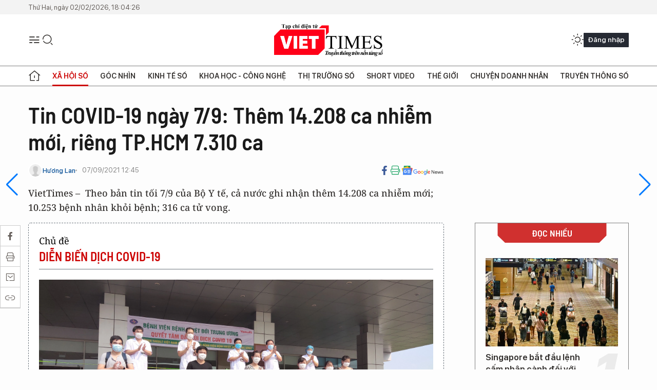

--- FILE ---
content_type: text/html;charset=utf-8
request_url: https://viettimes.vn/tin-covid-19-ngay-79-them-14208-ca-nhiem-moi-rieng-tphcm-7310-ca-post150164.html
body_size: 26901
content:
<!DOCTYPE html> <html lang="vi"> <head> <title>Tin COVID-19 ngày 7/9: Thêm 14.208 ca nhiễm mới, riêng TP.HCM 7.310 ca | VIETTIMES</title> <meta name="description" content="Theo bản tin tối 7/9 của Bộ Y tế, cả nước ghi nhận thêm 14.208 ca nhiễm mới; 10.253 bệnh nhân khỏi bệnh; 316 ca tử vong."/> <meta name="keywords" content="số ca nhiễm hôm nay,covid hôm nay,tin covid hôm nay,"/> <meta name="news_keywords" content="số ca nhiễm hôm nay,covid hôm nay,tin covid hôm nay,"/> <meta http-equiv="Content-Type" content="text/html; charset=utf-8" /> <meta http-equiv="X-UA-Compatible" content="IE=edge"/> <meta http-equiv="refresh" content="1800" /> <meta name="revisit-after" content="1 days" /> <meta name="viewport" content="width=device-width, initial-scale=1"> <meta http-equiv="content-language" content="vi" /> <meta name="format-detection" content="telephone=no"/> <meta name="format-detection" content="address=no"/> <meta name="apple-mobile-web-app-capable" content="yes"> <meta name="apple-mobile-web-app-status-bar-style" content="black"> <meta name="apple-mobile-web-app-title" content="VIETTIMES"/> <meta name="referrer" content="no-referrer-when-downgrade"/> <link rel="shortcut icon" href="https://cdn.viettimes.vn/assets/web/styles/img/favicon.ico" type="image/x-icon" /> <link rel="preconnect" href="https://cdn.viettimes.vn"/> <link rel="dns-prefetch" href="https://cdn.viettimes.vn"/> <link rel="dns-prefetch" href="//www.google-analytics.com" /> <link rel="dns-prefetch" href="//www.googletagmanager.com" /> <link rel="dns-prefetch" href="//stc.za.zaloapp.com" /> <link rel="dns-prefetch" href="//fonts.googleapis.com" /> <script> var cmsConfig = { domainDesktop: 'https://viettimes.vn', domainMobile: 'https://viettimes.vn', domainApi: 'https://api.viettimes.vn', domainStatic: 'https://cdn.viettimes.vn', domainLog: 'https://log.viettimes.vn', googleAnalytics: 'G-9VXR93J6QG', siteId: 0, pageType: 1, objectId: 150164, adsZone: 125, allowAds: true, adsLazy: true, antiAdblock: true, }; var USER_AGENT=window.navigator&&(window.navigator.userAgent||window.navigator.vendor)||window.opera||"",IS_MOBILE=/Android|webOS|iPhone|iPod|BlackBerry|Windows Phone|IEMobile|Mobile Safari|Opera Mini/i.test(USER_AGENT),IS_REDIRECT=!1;function setCookie(e,o,i){var n=new Date,i=(n.setTime(n.getTime()+24*i*60*60*1e3),"expires="+n.toUTCString());document.cookie=e+"="+o+"; "+i+";path=/;"}function getCookie(e){var o=document.cookie.indexOf(e+"="),i=o+e.length+1;return!o&&e!==document.cookie.substring(0,e.length)||-1===o?null:(-1===(e=document.cookie.indexOf(";",i))&&(e=document.cookie.length),unescape(document.cookie.substring(i,e)))}; </script> <script> if(USER_AGENT && USER_AGENT.indexOf("facebot") <= 0 && USER_AGENT.indexOf("facebookexternalhit") <= 0) { var query = ''; var hash = ''; if (window.location.search) query = window.location.search; if (window.location.hash) hash = window.location.hash; var canonicalUrl = 'https://viettimes.vn/tin-covid-19-ngay-79-them-14208-ca-nhiem-moi-rieng-tphcm-7310-ca-post150164.html' + query + hash ; var curUrl = decodeURIComponent(window.location.href); if(!location.port && canonicalUrl.startsWith("http") && curUrl != canonicalUrl){ window.location.replace(canonicalUrl); } } </script> <meta name="author" content="VIETTIMES" /> <meta name="copyright" content="Copyright © 2026 by VIETTIMES" /> <meta name="RATING" content="GENERAL" /> <meta name="GENERATOR" content="VIETTIMES" /> <meta content="VIETTIMES" itemprop="sourceOrganization" name="source"/> <meta content="news" itemprop="genre" name="medium"/> <meta name="robots" content="noarchive, max-image-preview:large, index, follow" /> <meta name="GOOGLEBOT" content="noarchive, max-image-preview:large, index, follow" /> <link rel="canonical" href="https://viettimes.vn/tin-covid-19-ngay-79-them-14208-ca-nhiem-moi-rieng-tphcm-7310-ca-post150164.html" /> <meta property="og:site_name" content="VIETTIMES"/> <meta property="og:rich_attachment" content="true"/> <meta property="og:type" content="article"/> <meta property="og:url" content="https://viettimes.vn/tin-covid-19-ngay-79-them-14208-ca-nhiem-moi-rieng-tphcm-7310-ca-post150164.html"/> <meta property="og:image" content="https://cdn.viettimes.vn/images/8f57e31090c6e6a8f88d6b852c8b04f799c322e512126d430c5320c50e0b2cda5404df5079a78e54b5db84b46898574b2c8d8e7fcb80ce11615a70984a7cbb1f/7-9-2937.jpg.webp"/> <meta property="og:image:width" content="1200"/> <meta property="og:image:height" content="630"/> <meta property="og:title" content="Tin COVID-19 ngày 7/9: Thêm 14.208 ca nhiễm mới, riêng TP.HCM 7.310 ca "/> <meta property="og:description" content="VietTimes –  Theo bản tin tối 7/9 của Bộ Y tế, cả nước ghi nhận thêm 14.208 ca nhiễm mới; 10.253 bệnh nhân khỏi bệnh; 316 ca tử vong."/> <meta name="twitter:card" value="summary"/> <meta name="twitter:url" content="https://viettimes.vn/tin-covid-19-ngay-79-them-14208-ca-nhiem-moi-rieng-tphcm-7310-ca-post150164.html"/> <meta name="twitter:title" content="Tin COVID-19 ngày 7/9: Thêm 14.208 ca nhiễm mới, riêng TP.HCM 7.310 ca "/> <meta name="twitter:description" content="VietTimes –  Theo bản tin tối 7/9 của Bộ Y tế, cả nước ghi nhận thêm 14.208 ca nhiễm mới; 10.253 bệnh nhân khỏi bệnh; 316 ca tử vong."/> <meta name="twitter:image" content="https://cdn.viettimes.vn/images/8f57e31090c6e6a8f88d6b852c8b04f799c322e512126d430c5320c50e0b2cda5404df5079a78e54b5db84b46898574b2c8d8e7fcb80ce11615a70984a7cbb1f/7-9-2937.jpg.webp"/> <meta name="twitter:site" content="@VIETTIMES"/> <meta name="twitter:creator" content="@VIETTIMES"/> <meta property="article:publisher" content="https://web.facebook.com/viettimes.vn" /> <meta property="article:tag" content="Số ca nhiễm COVID-19"/> <meta property="article:section" content="Y tế,Sức khỏe 24h,Xã hội số" /> <meta property="article:published_time" content="2021-09-07T19:45:23+07:00"/> <meta property="article:modified_time" content="2021-09-07T19:45:23+07:00"/> <script type="application/ld+json"> { "@context": "http://schema.org", "@type": "Organization", "name": "VIETTIMES", "url": "https://viettimes.vn", "logo": "https://cdn.viettimes.vn/assets/web/styles/img/logo.png", "foundingDate": "2016", "founders": [ { "@type": "Person", "name": "Cơ quan của Hội Truyền thông số Việt Nam" } ], "address": [ { "@type": "PostalAddress", "streetAddress": "Hà Nội", "addressLocality": "Hà Nội City", "addressRegion": "Northeast", "postalCode": "100000", "addressCountry": "VNM" } ], "contactPoint": [ { "@type": "ContactPoint", "telephone": "+84-862-774-832", "contactType": "customer service" }, { "@type": "ContactPoint", "telephone": "+84-932-288-166", "contactType": "customer service" } ], "sameAs": [ "https://www.youtube.com/@TapchiVietTimes", "https://web.facebook.com/viettimes.vn/", "https://www.tiktok.com/@viettimes.vn?lang=vi-VN" ] } </script> <script type="application/ld+json"> { "@context" : "https://schema.org", "@type" : "WebSite", "name": "VIETTIMES", "url": "https://viettimes.vn", "alternateName" : "Tạp chí điện tử Viettimes, Cơ quan của Hội Truyền thông số Việt Nam", "potentialAction": { "@type": "SearchAction", "target": { "@type": "EntryPoint", "urlTemplate": "https:\/\/viettimes.vn/search/?q={search_term_string}" }, "query-input": "required name=search_term_string" } } </script> <script type="application/ld+json"> { "@context":"http://schema.org", "@type":"BreadcrumbList", "itemListElement":[ { "@type":"ListItem", "position":1, "item":{ "@id":"https://viettimes.vn/y-te-cong-dong/", "name":"Sức khỏe 24h" } } ] } </script> <script type="application/ld+json"> { "@context": "http://schema.org", "@type": "NewsArticle", "mainEntityOfPage":{ "@type":"WebPage", "@id":"https://viettimes.vn/tin-covid-19-ngay-79-them-14208-ca-nhiem-moi-rieng-tphcm-7310-ca-post150164.html" }, "headline": "Tin COVID-19 ngày 7/9: Thêm 14.208 ca nhiễm mới, riêng TP.HCM 7.310 ca", "description": "VietTimes –  Theo bản tin tối 7/9 của Bộ Y tế, cả nước ghi nhận thêm 14.208 ca nhiễm mới; 10.253 bệnh nhân khỏi bệnh; 316 ca tử vong.", "image": { "@type": "ImageObject", "url": "https://cdn.viettimes.vn/images/8f57e31090c6e6a8f88d6b852c8b04f799c322e512126d430c5320c50e0b2cda5404df5079a78e54b5db84b46898574b2c8d8e7fcb80ce11615a70984a7cbb1f/7-9-2937.jpg.webp", "width" : 1200, "height" : 675 }, "datePublished": "2021-09-07T19:45:23+07:00", "dateModified": "2021-09-07T19:45:23+07:00", "author": { "@type": "Person", "name": "Hương Lan" }, "publisher": { "@type": "Organization", "name": "VIETTIMES", "logo": { "@type": "ImageObject", "url": "https:\/\/cdn.viettimes.vn/assets/web/styles/img/logo.png" } } } </script> <link rel="preload" href="https://cdn.viettimes.vn/assets/web/styles/fonts/audio/icomoon.woff" as="font" type="font/woff" crossorigin=""> <link rel="preload" href="https://cdn.viettimes.vn/assets/web/styles/fonts/icomoon/icomoon-12-12-25.woff" as="font" type="font/woff" crossorigin=""> <link rel="preload" href="https://cdn.viettimes.vn/assets/web/styles/fonts/SFProDisplay/SFProDisplay-BlackItalic.woff2" as="font" type="font/woff2" crossorigin=""> <link rel="preload" href="https://cdn.viettimes.vn/assets/web/styles/fonts/SFProDisplay/SFProDisplay-Bold.woff2" as="font" type="font/woff2" crossorigin=""> <link rel="preload" href="https://cdn.viettimes.vn/assets/web/styles/fonts/SFProDisplay/SFProDisplay-Semibold.woff2" as="font" type="font/woff2" crossorigin=""> <link rel="preload" href="https://cdn.viettimes.vn/assets/web/styles/fonts/SFProDisplay/SFProDisplay-Medium.woff2" as="font" type="font/woff2" crossorigin=""> <link rel="preload" href="https://cdn.viettimes.vn/assets/web/styles/fonts/SFProDisplay/SFProDisplay-Regular.woff2" as="font" type="font/woff2" crossorigin=""> <link rel="preload" href="https://cdn.viettimes.vn/assets/web/styles/fonts/BSC/BarlowSemiCondensed-Bold.woff2" as="font" type="font/woff2" crossorigin=""> <link rel="preload" href="https://cdn.viettimes.vn/assets/web/styles/fonts/BSC/BarlowSemiCondensed-SemiBold.woff2" as="font" type="font/woff2" crossorigin=""> <link rel="preload" href="https://cdn.viettimes.vn/assets/web/styles/fonts/NotoSerif/NotoSerif-Bold.woff2" as="font" type="font/woff2" crossorigin=""> <link rel="preload" href="https://cdn.viettimes.vn/assets/web/styles/fonts/NotoSerif/NotoSerif-Medium.woff2" as="font" type="font/woff2" crossorigin=""> <link rel="preload" href="https://cdn.viettimes.vn/assets/web/styles/fonts/NotoSerif/NotoSerif-Regular.woff2" as="font" type="font/woff2" crossorigin=""> <link rel="preload" href="https://cdn.viettimes.vn/assets/web/styles/fonts/PoppinsZ/PoppinsZ-SemiBold.woff2" as="font" type="font/woff2" crossorigin=""> <link rel="preload" href="https://cdn.viettimes.vn/assets/web/styles/fonts/PoppinsZ/PoppinsZ-Medium.woff2" as="font" type="font/woff2" crossorigin=""> <link rel="preload" href="https://cdn.viettimes.vn/assets/web/styles/fonts/PoppinsZ/PoppinsZ-Regular.woff2" as="font" type="font/woff2" crossorigin=""> <link rel="preload" href="https://cdn.viettimes.vn/assets/web/styles/css/main.min-1.0.32.css" as="style"> <link rel="preload" href="https://cdn.viettimes.vn/assets/web/js/main.min-1.0.31.js" as="script"> <link rel="preload" href="https://cdn.viettimes.vn/assets/web/js/detail.min-1.0.15.js" as="script"> <link id="cms-style" rel="stylesheet" href="https://cdn.viettimes.vn/assets/web/styles/css/main.min-1.0.32.css"> <script type="text/javascript"> var _metaOgUrl = 'https://viettimes.vn/tin-covid-19-ngay-79-them-14208-ca-nhiem-moi-rieng-tphcm-7310-ca-post150164.html'; var page_title = document.title; var tracked_url = window.location.pathname + window.location.search + window.location.hash; var cate_path = 'y-te-cong-dong'; if (cate_path.length > 0) { tracked_url = "/" + cate_path + tracked_url; } </script> <script async="" src="https://www.googletagmanager.com/gtag/js?id=G-9VXR93J6QG"></script> <script> if(!IS_REDIRECT){ window.dataLayer = window.dataLayer || []; function gtag(){dataLayer.push(arguments);} gtag('js', new Date()); gtag('config', 'G-9VXR93J6QG', {page_path: tracked_url}); } </script> </head> <body class="detail-normal"> <div id="sdaWeb_SdaMasthead" class="rennab banner-top" data-platform="1" data-position="Web_SdaMasthead" style="display:none"> </div> <header class="site-header"> <div class="top-header"> <time class="time" id="today"></time> </div> <div class="grid"> <div class="menu-search"> <i class="ic-menu"></i> <div class="search"> <i class="ic-search"></i> <div class="search-form"> <div class="advance-search"> <input type="text" class="txtsearch" placeholder="Nhập từ khóa cần tìm"> <select id="dlMode" class="select-mode"> <option value="4" selected="">Tìm theo tiêu đề</option> <option value="5">Bài viết</option> <option value="2">Tác giả</option> </select> </div> <button type="button" class="btn btn_search" aria-label="Tìm kiếm"> <i class="ic-search"></i>Tìm kiếm </button> </div> </div> </div> <a class="logo" href="https://viettimes.vn" title="VIETTIMES">VIETTIMES</a> <div class="hdr-action"> <a href="javascript:void(0);" class="notification" title="Nhận thông báo"> <i class="ic-notification"></i> </a> <a href="javascript:void(0);" class="dark-mode" title="Chế độ tối"> <i class="ic-sun"></i> <i class="ic-moon"></i> </a> <div class="wrap-user user-profile"></div> </div> </div> <ul class="menu"> <li class="main"> <a href="/" class="menu-heading" title="Trang chủ"><i class="ic-home"></i></a> </li> <li class="main" data-id="175"> <a class="menu-heading active" href="https://viettimes.vn/xa-hoi-so/" title="Xã hội số">Xã hội số</a> <div class="cate-news loading" data-zone="175"></div> </li> <li class="main" data-id="115"> <a class="menu-heading" href="https://viettimes.vn/goc-nhin-truyen-thong/" title="Góc nhìn">Góc nhìn</a> <div class="cate-news loading" data-zone="115"></div> </li> <li class="main" data-id="3"> <a class="menu-heading" href="https://viettimes.vn/kinh-te-so/" title="Kinh tế số">Kinh tế số</a> <div class="cate-news loading" data-zone="3"></div> </li> <li class="main" data-id="109"> <a class="menu-heading" href="https://viettimes.vn/khoa-hoc-cong-nghe/" title="Khoa học - Công nghệ ">Khoa học - Công nghệ </a> <div class="cate-news loading" data-zone="109"></div> </li> <li class="main" data-id="189"> <a class="menu-heading" href="https://viettimes.vn/thi-truong-so/" title="Thị trường số">Thị trường số</a> <div class="cate-news loading" data-zone="189"></div> </li> <li class="main" data-id="195"> <a class="menu-heading" href="https://viettimes.vn/short/" title="Short Video">Short Video</a> <div class="cate-news loading" data-zone="195"></div> </li> <li class="main" data-id="121"> <a class="menu-heading" href="https://viettimes.vn/the-gioi/" title="Thế giới">Thế giới</a> <div class="cate-news loading" data-zone="121"></div> </li> <li class="main" data-id="38"> <a class="menu-heading" href="https://viettimes.vn/doanh-nghiep-doanh-nhan/" title="Chuyện doanh nhân ">Chuyện doanh nhân </a> <div class="cate-news loading" data-zone="38"></div> </li> <li class="main" data-id="116"> <a class="menu-heading" href="https://viettimes.vn/vdca/" title="Truyền thông số">Truyền thông số</a> <div class="cate-news loading" data-zone="116"></div> </li> </ul> </header> <div class="big-menu-vertical"> <div class="hdr-action"> <i class="ic-close">close</i> <a href="#" class="notification"> <i class="ic-notification"></i> </a> <a href="#" class="dark-mode hidden"> <i class="ic-sun"></i> <i class="ic-moon"></i> </a> <a href="#" class="btn-modal" data-target="loginModal"> Đăng nhập </a> </div> <ul class="menu"> <li class="main"> <a href="/" class="menu-heading" title="Trang chủ"><i class="ic-home"></i>Trang chủ</a> </li> <li class="main"> <a class="menu-heading active" href="https://viettimes.vn/xa-hoi-so/" title="Xã hội số">Xã hội số</a> <i class="ic-chevron-down"></i> <ul class="sub-menu"> <li class="main"> <a href="https://viettimes.vn/xa-hoi-su-kien/" title="Xã hội">Xã hội</a> </li> <li class="main"> <a href="https://viettimes.vn/phap-luat/" title="Pháp luật">Pháp luật</a> </li> <li class="main"> <a href="https://viettimes.vn/xa-hoi/y-te/" title="Y tế">Y tế</a> </li> </ul> </li> <li class="main"> <a class="menu-heading" href="https://viettimes.vn/goc-nhin-truyen-thong/" title="Góc nhìn">Góc nhìn</a> </li> <li class="main"> <a class="menu-heading" href="https://viettimes.vn/kinh-te-so/" title="Kinh tế số">Kinh tế số</a> <i class="ic-chevron-down"></i> <ul class="sub-menu"> <li class="main"> <a href="https://viettimes.vn/bat-dong-san/" title="Bất động sản">Bất động sản</a> </li> <li class="main"> <a href="https://viettimes.vn/kinh-te-du-lieu/du-lieu/" title="Dữ liệu">Dữ liệu</a> </li> <li class="main"> <a href="https://viettimes.vn/kinh-te-du-lieu/quan-tri/" title="Kinh Doanh">Kinh Doanh</a> </li> <li class="main"> <a href="https://viettimes.vn/chung-khoan/" title="Chứng khoán">Chứng khoán</a> </li> </ul> </li> <li class="main"> <a class="menu-heading" href="https://viettimes.vn/khoa-hoc-cong-nghe/" title="Khoa học - Công nghệ ">Khoa học - Công nghệ </a> <i class="ic-chevron-down"></i> <ul class="sub-menu"> <li class="main"> <a href="https://viettimes.vn/ai/" title="AI">AI</a> </li> <li class="main"> <a href="https://viettimes.vn/cong-nghe/chuyen-doi-so/" title="Chuyển đổi số">Chuyển đổi số</a> </li> <li class="main"> <a href="https://viettimes.vn/ha-tang-so/" title="Hạ tầng số">Hạ tầng số</a> </li> </ul> </li> <li class="main"> <a class="menu-heading" href="https://viettimes.vn/thi-truong-so/" title="Thị trường số">Thị trường số</a> <i class="ic-chevron-down"></i> <ul class="sub-menu"> <li class="main"> <a href="https://viettimes.vn/oto-xe-may/" title="Xe">Xe</a> </li> <li class="main"> <a href="https://viettimes.vn/san-pham-dich-vu/" title="Sản phẩm dịch vụ">Sản phẩm dịch vụ</a> </li> <li class="main"> <a href="https://viettimes.vn/tu-van-tieu-dung/" title="Tư vấn tiêu dùng">Tư vấn tiêu dùng</a> </li> </ul> </li> <li class="main"> <a class="menu-heading" href="https://viettimes.vn/the-gioi/" title="Thế giới">Thế giới</a> <i class="ic-chevron-down"></i> <ul class="sub-menu"> <li class="main"> <a href="https://viettimes.vn/chuyen-la/" title="Chuyện lạ">Chuyện lạ</a> </li> <li class="main"> <a href="https://viettimes.vn/the-gioi/phan-tich/" title="Phân tích">Phân tích</a> </li> <li class="main"> <a href="https://viettimes.vn/cong-nghe-moi/" title="Công nghệ mới">Công nghệ mới</a> </li> </ul> </li> <li class="main"> <a class="menu-heading" href="https://viettimes.vn/doanh-nghiep-doanh-nhan/" title="Chuyện doanh nhân ">Chuyện doanh nhân </a> </li> <li class="main"> <a class="menu-heading" href="https://viettimes.vn/vdca/" title="Truyền thông số">Truyền thông số</a> </li> <li class="main"> <a class="menu-heading" href="https://viettimes.vn/multimedia/" title="Viettimes Media">Viettimes Media</a> <i class="ic-chevron-down"></i> <ul class="sub-menu"> <li class="main"> <a href="https://viettimes.vn/anh/" title="Ảnh">Ảnh</a> </li> <li class="main"> <a href="https://viettimes.vn/video/" title="Video">Video</a> </li> <li class="main"> <a href="https://viettimes.vn/short/" title="Short Video">Short Video</a> </li> <li class="main"> <a href="https://viettimes.vn/emagazine/" title="Emagazine">Emagazine</a> </li> <li class="main"> <a href="https://viettimes.vn/infographic/" title="Infographic">Infographic</a> </li> </ul> </li> </ul> </div> <div class="site-body"> <div id="sdaWeb_SdaAfterMenu" class="rennab " data-platform="1" data-position="Web_SdaAfterMenu" style="display:none"> </div> <div class="container"> <div id="sdaWeb_SdaTop" class="rennab " data-platform="1" data-position="Web_SdaTop" style="display:none"> </div> <div class="col"> <div class="main-col"> <div class="article"> <div class="article__header"> <h1 class="article__title cms-title "> Tin COVID-19 ngày 7/9: Thêm 14.208 ca nhiễm mới, riêng TP.HCM 7.310 ca </h1> <div class="article__meta"> <div class="wrap-meta"> <div class="author"> <div class="wrap-avatar"> <img src="https://cdn.viettimes.vn/assets/web/styles/img/no-ava.png" alt="Hương Lan"> </div> <div class="author-info"> <a class="name" href="#" title="Hương Lan">Hương Lan</a> </div> </div> <time class="time" datetime="2021-09-07T19:45:23+07:00" data-time="1631018723" data-friendly="false">07/09/2021 19:45</time> <meta class="cms-date" itemprop="datePublished" content="2021-09-07T19:45:23+07:00"> </div> <div class="social article__social"> <a href="javascript:void(0);" class="item" data-href="https://viettimes.vn/tin-covid-19-ngay-79-them-14208-ca-nhiem-moi-rieng-tphcm-7310-ca-post150164.html" data-rel="facebook" title="Facebook"> <i class="ic-facebook"></i> </a> <a href="javascript:void(0);" class="sendprint" title="In bài viết"><i class="ic-print"></i></a> <a href="https://news.google.com/publications/CAAiEE6ezvPKAM1ok3I5MxAd5DYqFAgKIhBOns7zygDNaJNyOTMQHeQ2?hl=vi" target="_blank" title="Google News"> <i class="ic-gg-news"> </i> </a> </div> </div> <div class="article__sapo cms-desc"> VietTimes –&nbsp; Theo bản tin tối 7/9 của Bộ Y tế, cả nước ghi nhận thêm 14.208 ca nhiễm mới; 10.253 bệnh nhân khỏi bệnh; 316 ca tử vong. </div> <div id="sdaWeb_SdaArticleAfterSapo" class="rennab " data-platform="1" data-position="Web_SdaArticleAfterSapo" style="display:none"> </div> </div> <div class="article__social features"> <a href="javascript:void(0);" class="item fb" data-href="https://viettimes.vn/tin-covid-19-ngay-79-them-14208-ca-nhiem-moi-rieng-tphcm-7310-ca-post150164.html" data-rel="facebook" title="Facebook"> <i class="ic-facebook"></i> </a> <a href="javascript:void(0);" class="print sendprint" title="In bài viết"><i class="ic-print"></i></a> <a href="javascript:void(0);" class="mail sendmail" data-href="https://viettimes.vn/tin-covid-19-ngay-79-them-14208-ca-nhiem-moi-rieng-tphcm-7310-ca-post150164.html" data-rel="Gửi mail"> <i class="ic-mail"></i> </a> <a href="javascript:void(0);" class="item link" data-href="https://viettimes.vn/tin-covid-19-ngay-79-them-14208-ca-nhiem-moi-rieng-tphcm-7310-ca-post150164.html" data-rel="copy"> <i class="ic-link"></i> </a> <a href="javascript:void(0);" onclick="ME.sendBookmark(this,150164);" class="bookmark btnBookmark hidden" title="Lưu tin" data-type="1" data-id="150164"> <i class="ic-bookmark"></i>Lưu tin </a> </div> <div class="article__body zce-content-body cms-body" itemprop="articleBody"> <div class="related-topic"> <div class="wrap-heading"> <span class="label"> <i class="ic-rayLight-2"></i>Chủ đề </span> <h3 class="box-heading"><a class="title" href="https://viettimes.vn/chu-de/dien-bien-dich-covid-19-116.html" title="Diễn biến dịch Covid-19">Diễn biến dịch Covid-19</a></h3> <div class="swiper-button-next"></div> <div class="swiper-button-prev"></div> </div> <div class="bg-box"> <img src="https://cdn.viettimes.vn/images/dd2789b46dc9a1e28675ad61f1dcf022dc915ace61bf2e5c5e217db30a4081e70025d4a77550ff4107d2a9b0bc89661420223e9252c4ef7a22a5ed363f834f2b3b34facbdff92302300c9992ef14bc04/7-benh-nhan-ra-vien-1847627_852020.jpg.webp" alt="Diễn biến dịch Covid-19"> </div> <div class="box-content swiper"> <div class="swiper-wrapper" data-source="topic-box-116"> <article class="story"> <figure class="story__thumb"> <a class="cms-link" href="https://viettimes.vn/ha-noi-du-kien-dua-hon-1000-nguoi-nha-lien-quan-den-f0-tai-benh-vien-viet-duc-di-cach-ly-tap-trung-post150893.html" title="Hà Nội dự kiến đưa hơn 1.000 người nhà liên quan đến F0 tại Bệnh viện Việt Đức đi cách ly tập trung "> <img class="lazyload" src="[data-uri]" data-src="https://cdn.viettimes.vn/images/6748b2d266fa867afa1a6b11904a05291cac29aa9996b308e84ba3e09aeebfde00aa79c569f1cbd5e9249921039922066d90eff7cf82895cbd0eadf8dfccdc63713fb70512162c29668ac4adbcb153ca68a96eb5cdf90a1f7889645ddb6b7852/nhan-vien-y-te-lay-mau-covid-19-1647.png.webp" alt="Nhân viên y tế lấy mẫu xét nghiệm COVID-19 cho người dân (Ảnh - Minh Nhân) "> <noscript> <img src="https://cdn.viettimes.vn/images/6748b2d266fa867afa1a6b11904a05291cac29aa9996b308e84ba3e09aeebfde00aa79c569f1cbd5e9249921039922066d90eff7cf82895cbd0eadf8dfccdc63713fb70512162c29668ac4adbcb153ca68a96eb5cdf90a1f7889645ddb6b7852/nhan-vien-y-te-lay-mau-covid-19-1647.png.webp" alt="Nhân viên y tế lấy mẫu xét nghiệm COVID-19 cho người dân (Ảnh - Minh Nhân) " class="image-fallback"> </noscript></a> </figure> <h2 class="story__heading" data-tracking="150893"><a class="cms-link " href="https://viettimes.vn/ha-noi-du-kien-dua-hon-1000-nguoi-nha-lien-quan-den-f0-tai-benh-vien-viet-duc-di-cach-ly-tap-trung-post150893.html" title="Hà Nội dự kiến đưa hơn 1.000 người nhà liên quan đến F0 tại Bệnh viện Việt Đức đi cách ly tập trung "> Hà Nội dự kiến đưa hơn 1.000 người nhà liên quan đến F0 tại Bệnh viện Việt Đức đi cách ly tập trung </a></h2> </article> <article class="story"> <figure class="story__thumb"> <a class="cms-link" href="https://viettimes.vn/bo-y-te-de-nghi-cac-dia-phuong-tang-cuong-phong-chong-dich-covid-19-trong-dip-nghi-le-304-15-post166313.html" title="Bộ Y tế đề nghị các địa phương tăng cường phòng, chống dịch COVID-19 trong dịp nghỉ lễ 30/4-1/5"> <img class="lazyload" src="[data-uri]" data-src="https://cdn.viettimes.vn/images/[base64]/hang-bay-lon-nhat-han-quoc-mo-lai-duong-bay-den-da-nang-2-6005.jpg.webp" alt="Du khách quốc tế đến Đà Nẵng này càng đông, kéo theo yêu cầu về biện pháp phòng chống dịch COVID-19 cần được tăng cường"> <noscript> <img src="https://cdn.viettimes.vn/images/[base64]/hang-bay-lon-nhat-han-quoc-mo-lai-duong-bay-den-da-nang-2-6005.jpg.webp" alt="Du khách quốc tế đến Đà Nẵng này càng đông, kéo theo yêu cầu về biện pháp phòng chống dịch COVID-19 cần được tăng cường" class="image-fallback"> </noscript></a> </figure> <h2 class="story__heading" data-tracking="166313"><a class="cms-link " href="https://viettimes.vn/bo-y-te-de-nghi-cac-dia-phuong-tang-cuong-phong-chong-dich-covid-19-trong-dip-nghi-le-304-15-post166313.html" title="Bộ Y tế đề nghị các địa phương tăng cường phòng, chống dịch COVID-19 trong dịp nghỉ lễ 30/4-1/5"> Bộ Y tế đề nghị các địa phương tăng cường phòng, chống dịch COVID-19 trong dịp nghỉ lễ 30/4-1/5 </a></h2> </article> <article class="story"> <figure class="story__thumb"> <a class="cms-link" href="https://viettimes.vn/hoc-sinh-sinh-vien-la-doi-tuong-de-ton-thuong-do-dich-covid-19-va-can-tro-giup-post166299.html" title="Học sinh-sinh viên là đối tượng dễ tổn thương do dịch COVID-19 và cần trợ giúp"> <img class="lazyload" src="[data-uri]" data-src="https://cdn.viettimes.vn/images/3076ff2a11dda63f9c89b0cb931df0be5868e9e0c27898a9563156a0b18af855d05666877c40320d5e0e29ebb2f6735801b3925722728597a71ad43f3a72c10d48053a09861e1e8909204a507612a6d8/dh-dong-a-3-2748.png.webp" alt="PGS.TS Phó Đức Hoà – Chuyên gia giáo dục phát biểu tại hội thảo"> <noscript> <img src="https://cdn.viettimes.vn/images/3076ff2a11dda63f9c89b0cb931df0be5868e9e0c27898a9563156a0b18af855d05666877c40320d5e0e29ebb2f6735801b3925722728597a71ad43f3a72c10d48053a09861e1e8909204a507612a6d8/dh-dong-a-3-2748.png.webp" alt="PGS.TS Phó Đức Hoà – Chuyên gia giáo dục phát biểu tại hội thảo" class="image-fallback"> </noscript></a> </figure> <h2 class="story__heading" data-tracking="166299"><a class="cms-link " href="https://viettimes.vn/hoc-sinh-sinh-vien-la-doi-tuong-de-ton-thuong-do-dich-covid-19-va-can-tro-giup-post166299.html" title="Học sinh-sinh viên là đối tượng dễ tổn thương do dịch COVID-19 và cần trợ giúp"> Học sinh-sinh viên là đối tượng dễ tổn thương do dịch COVID-19 và cần trợ giúp </a></h2> </article> </div> </div>
</div>
<table class="picture" align="center"> <tbody> <tr> <td class="pic"><img data-image-id="375972" src="[data-uri]" data-width="960" data-height="572" class="lazyload cms-photo" data-large-src="https://cdn.viettimes.vn/images/d2d8ecceb7f9fb92fdc6d38a7b8876b10e56b73296acb0bffcc917d11e0cc78af145c957bdc1e5397545c1e785e57ecf/7-9-2937.jpg" data-src="https://cdn.viettimes.vn/images/41b67210b893128abbd3bf0da7fa1c1ba9de5da699e12c5b23b06d55f0c106888c353b557dc74c17bbc9580dbf37c39c/7-9-2937.jpg" width="810" height="482"></td> </tr> </tbody>
</table>
<p>Tính từ 17h ngày 06/9 đến 17h ngày 07/9, trên Hệ thống Quốc gia quản lý ca bệnh COVID-19 ghi nhận 14.208 ca nhiễm mới, trong đó 15 ca nhập cảnh và 14.193 ca ghi nhận trong nước, trong đó có 8.161 ca trong cộng đồng.</p>
<p>Số ca nhiễm ghi nhận trong nước hôm nay tăng 1.716 ca. Tại TP. Hồ Chí Minh tăng 188 ca, Bình Dương tăng 1.772 ca, Đồng Nai tăng 74 ca, Long An giảm 367 ca, Kiên Giang tăng 41 ca.</p>
<div class="sda_middle"> <div id="sdaWeb_SdaArticleMiddle" class="rennab fyi" data-platform="1" data-position="Web_SdaArticleMiddle"> </div>
</div>
<p>14.193 ca trong nước tại TP. Hồ Chí Minh (7.310), Bình Dương (3.966), Đồng Nai (945), Long An (490), Kiên Giang (242), Tiền Giang (183), Quảng Bình (182), Tây Ninh (164), An Giang (87), Cần Thơ (74), Đồng Tháp (71), Khánh Hòa (61), Đắk Nông (51), Bình Phước (48), Bình Thuận (46), Quảng Ngãi (37), Hà Nội (36), Đà Nẵng (34), Bà Rịa - Vũng Tàu (31), Phú Yên (25), Nghệ An (18), Bình Định (11), Quảng Nam (10), Thừa Thiên Huế (9), Trà Vinh (8 ), Quảng Trị (8 ), Vĩnh Long (7), Thanh Hóa (7), Cà Mau (7), Sơn La (7), Bắc Ninh (4), Lạng Sơn (3), Bến Tre (2), Hậu Giang (2), Bạc Liêu (2), Lâm Đồng (1), Kon Tum (1), Hưng Yên (1), Bắc Giang (1), Ninh Thuận (1).</p>
<p>Có 09/62 tỉnh, thành phố đã qua 14 ngày không ghi nhận trường hợp nhiễm mới trong nước: Bắc Kạn, Tuyên Quang, Lai Châu, Hoà Bình, Yên Bái, Hà Giang, Thái Nguyên, Điện Biên, Vĩnh Phúc.</p>
<p>Có 08 tỉnh, thành phố không có ca lây nhiễm thứ phát trên địa bàn trong 14 ngày qua: Thái Bình, Hải Phòng, Phú Thọ, Kon Tum, Hà Nam, Hải Dương, Quảng Ninh, Lào Cai.</p>
<p>05 tỉnh, thành phố ghi nhận số mắc cao là TP. Hồ Chí Minh (265.846), Bình Dương (138.593), Đồng Nai (30.365), Long An (26.432).</p>
<div class="sda_middle"> <div id="sdaWeb_SdaArticleMiddle1" class="rennab fyi" data-platform="1" data-position="Web_SdaArticleMiddle1"> </div>
</div>
<p>Trong ngày có 10.253 bệnh nhân được công bố khỏi bệnh. Số bệnh nhân nặng đang điều trị là 6.369 ca. Tổng số được điều trị khỏi đến nay là 311.710 ca.</p>
<p>Trong ngày, tổng hợp số liệu tử vong do các Sở Y tế công bố trên cdc.kcb.vn ghi nhận 316 ca tử vong tại TP. Hồ Chí Minh (253), Bình Dương (40), Long An (7), Tiền Giang (7), Khánh Hòa (2), Đà Nẵng (2), Bà Rịa - Vũng Tàu (2), Đồng Tháp (1), Phú Yên (2).</p>
<p>Tổng số ca tử vong do COVID-19 tại Việt Nam tính đến nay là 13.701 ca, chiếm tỷ lệ 2,5% so với tổng số ca mắc và cao hơn 0,4% so với tỷ lệ tử vong do COVID-19 trên thế giới (2,1%).</p>
<p>Trong ngày 06/9 có 534.937 liều vắc xin phòng COVID-19 được tiêm. Như vậy, tổng số liều vắc xin đã được tiêm là 22.675.644 liều, trong đó tiêm 1 mũi là 19.231.238 liều, tiêm mũi 2 là 3.444.406 liều.</p>
<div class="sda_middle"> <div id="sdaWeb_SdaArticleMiddle2" class="rennab fyi" data-platform="1" data-position="Web_SdaArticleMiddle2"> </div>
</div>
<div class="notebox ncenter cms-note"> <p>Kể từ đầu dịch đến nay Việt Nam có 550.996 ca nhiễm, đứng thứ 51/222 quốc gia và vùng lãnh thổ, trong khi với tỷ lệ số ca nhiễm/1 triệu dân, Việt Nam đứng thứ 158/222 quốc gia và vùng lãnh thổ (bình quân cứ 1 triệu người có 5.601 ca nhiễm).</p> <p>Đợt dịch thứ 4 (từ ngày 27/4/2021 đến nay): Số ca nhiễm mới ghi nhận trong nước là 546.683 ca, trong đó có 308.936 bệnh nhân đã được công bố khỏi bệnh.</p>
</div> <div id="sdaWeb_SdaArticleAfterBody" class="rennab " data-platform="1" data-position="Web_SdaArticleAfterBody" style="display:none"> </div> <div class="related-news"> <h3 class="box-heading"> <span class="title">Tin liên quan</span> </h3> <div class="box-content" data-source="related-news"> <article class="story"> <h2 class="story__heading" data-tracking="150128"> <a class="cms-link " href="https://viettimes.vn/tin-covid-19-ngay-069-binh-duong-dang-co-xu-huong-giam-so-ca-nhiem-moi-post150128.html" title="Tin COVID-19 ngày 06/9: Bình Dương đang có xu hướng giảm số ca nhiễm mới"> Tin COVID-19 ngày 06/9: Bình Dương đang có xu hướng giảm số ca nhiễm mới </a> </h2> </article> <article class="story"> <h2 class="story__heading" data-tracking="150099"> <a class="cms-link " href="https://viettimes.vn/ban-tin-covid-19-ngay-059-ca-nuoc-co-13137-ca-nhiem-moi-binh-duong-day-nhanh-toc-do-tiem-vac-xin-post150099.html" title="Bản tin COVID-19 ngày 05/9: Cả nước có 13.137 ca nhiễm mới, Bình Dương đẩy nhanh tốc độ tiêm vắc xin"> Bản tin COVID-19 ngày 05/9: Cả nước có 13.137 ca nhiễm mới, Bình Dương đẩy nhanh tốc độ tiêm vắc xin </a> </h2> </article> <article class="story"> <h2 class="story__heading" data-tracking="150122"> <a class="cms-link " href="https://viettimes.vn/tphcm-co-hot-line-cho-f0-khoi-benh-dang-ky-tham-gia-chong-dich-post150122.html" title="TP.HCM có hot line cho F0 khỏi bệnh đăng ký tham gia chống dịch "> TP.HCM có hot line cho F0 khỏi bệnh đăng ký tham gia chống dịch </a> </h2> </article> <article class="story"> <h2 class="story__heading" data-tracking="150119"> <a class="cms-link " href="https://viettimes.vn/canh-giac-voi-viec-buon-ban-thuoc-dieu-tri-covid-19-khong-ro-nguon-goc-post150119.html" title="Cảnh giác với việc buôn bán thuốc điều trị COVID-19 không rõ nguồn gốc"> Cảnh giác với việc buôn bán thuốc điều trị COVID-19 không rõ nguồn gốc </a> </h2> </article> </div> </div> <div id="sdaMobile_SdaArticleAfterRelated" class="rennab " data-platform="1" data-position="Mobile_SdaArticleAfterRelated" style="display:none"> </div> <div class="article__tag"> <h3 class="box-heading"> <span class="title">Từ khóa: </span> </h3> <div class="box-content"> <a href="https://viettimes.vn/tu-khoa/so-ca-nhiem-covid-19-tag140854.html" title="Số ca nhiễm COVID-19">#Số ca nhiễm COVID-19</a> </div> </div> <div id="sdaWeb_SdaArticleAfterTag" class="rennab " data-platform="1" data-position="Web_SdaArticleAfterTag" style="display:none"> </div> <div class="article__meta"> <div class="fb-like" data-href="https://viettimes.vn/tin-covid-19-ngay-79-them-14208-ca-nhiem-moi-rieng-tphcm-7310-ca-post150164.html" data-width="" data-layout="button_count" data-action="like" data-size="small" data-share="true"></div> <a href="javascript:void(0);" onclick="ME.sendBookmark(this,150164);" class="bookmark btnBookmark hidden" title="Lưu tin" data-type="1" data-id="150164"> <i class="ic-bookmark"></i>Lưu tin </a> </div> <div class="wrap-comment" id="comment150164" data-id="150164" data-type="20"></div> <div id="sdaWeb_SdaArticleAfterComment" class="rennab " data-platform="1" data-position="Web_SdaArticleAfterComment" style="display:none"> </div> </div> </div> </div> <div class="sub-col"> <div id="sidebar-top-1"> <div class="hot-news"> <h3 class="box-heading"> <span class="title">Đọc nhiều</span> </h3> <div class="box-content" data-source="mostread-news"> <article class="story"> <figure class="story__thumb"> <a class="cms-link" href="https://viettimes.vn/singapore-bat-dau-lenh-cam-nhap-canh-doi-voi-nhung-du-khach-khong-mong-muon-post194303.html" title="Singapore bắt đầu lệnh cấm nhập cảnh đối với những du khách &#34;không mong muốn&#34;"> <img class="lazyload" src="[data-uri]" data-src="https://cdn.viettimes.vn/images/[base64]/singapore-bat-dau-lenh-cam-nhap-canh-doi-voi-nhung-du-khach-khong-mong-muon.jpg.webp" data-srcset="https://cdn.viettimes.vn/images/[base64]/singapore-bat-dau-lenh-cam-nhap-canh-doi-voi-nhung-du-khach-khong-mong-muon.jpg.webp 1x, https://cdn.viettimes.vn/images/[base64]/singapore-bat-dau-lenh-cam-nhap-canh-doi-voi-nhung-du-khach-khong-mong-muon.jpg.webp 2x" alt="Hành khách đi bộ qua khu vực quá cảnh của Sân bay Quốc tế Changi ở Singapore. Ảnh: AFP."> <noscript><img src="https://cdn.viettimes.vn/images/[base64]/singapore-bat-dau-lenh-cam-nhap-canh-doi-voi-nhung-du-khach-khong-mong-muon.jpg.webp" srcset="https://cdn.viettimes.vn/images/[base64]/singapore-bat-dau-lenh-cam-nhap-canh-doi-voi-nhung-du-khach-khong-mong-muon.jpg.webp 1x, https://cdn.viettimes.vn/images/[base64]/singapore-bat-dau-lenh-cam-nhap-canh-doi-voi-nhung-du-khach-khong-mong-muon.jpg.webp 2x" alt="Hành khách đi bộ qua khu vực quá cảnh của Sân bay Quốc tế Changi ở Singapore. Ảnh: AFP." class="image-fallback"></noscript> </a> </figure> <h2 class="story__heading" data-tracking="194303"> <a class="cms-link " href="https://viettimes.vn/singapore-bat-dau-lenh-cam-nhap-canh-doi-voi-nhung-du-khach-khong-mong-muon-post194303.html" title="Singapore bắt đầu lệnh cấm nhập cảnh đối với những du khách &#34;không mong muốn&#34;"> Singapore bắt đầu lệnh cấm nhập cảnh đối với những du khách "không mong muốn" </a> </h2> </article> <article class="story"> <figure class="story__thumb"> <a class="cms-link" href="https://viettimes.vn/cuu-tong-giam-doc-duoc-lanq-toi-khong-de-hen-ti-tien-den-muc-do-post194302.html" title="Cựu tổng giám đốc dược LanQ: “Tôi không đê hèn, ti tiện đến mức đó&#34;"> <img class="lazyload" src="[data-uri]" data-src="https://cdn.viettimes.vn/images/fc969af0d82e3131e9d58233fb74b038941788d1273c7bab904bc4caf0bbb27eef4037959855af6c665e8b04871c7be325741fce674319b54d57c4b639d9dbf7/1769852247199.jpg.webp" alt="Cựu tổng giám đốc dược LanQ: “Tôi không đê hèn, ti tiện đến mức đó&#34;"> <noscript><img src="https://cdn.viettimes.vn/images/fc969af0d82e3131e9d58233fb74b038941788d1273c7bab904bc4caf0bbb27eef4037959855af6c665e8b04871c7be325741fce674319b54d57c4b639d9dbf7/1769852247199.jpg.webp" alt="Cựu tổng giám đốc dược LanQ: “Tôi không đê hèn, ti tiện đến mức đó&#34;" class="image-fallback"></noscript> </a> </figure> <h2 class="story__heading" data-tracking="194302"> <a class="cms-link " href="https://viettimes.vn/cuu-tong-giam-doc-duoc-lanq-toi-khong-de-hen-ti-tien-den-muc-do-post194302.html" title="Cựu tổng giám đốc dược LanQ: “Tôi không đê hèn, ti tiện đến mức đó&#34;"> Cựu tổng giám đốc dược LanQ: “Tôi không đê hèn, ti tiện đến mức đó" </a> </h2> </article> <article class="story"> <figure class="story__thumb"> <a class="cms-link" href="https://viettimes.vn/8-tau-khu-truc-my-da-vao-vi-tri-san-sang-tan-cong-tao-the-vay-ham-iran-post194317.html" title="8 tàu khu trục Mỹ đã vào vị trí sẵn sàng tấn công, tạo thế vây hãm Iran"> <img class="lazyload" src="[data-uri]" data-src="https://cdn.viettimes.vn/images/[base64]/8-tau-khu-truc-my-da-vao-vi-tri-san-sang-tan-cong-tao-the-vay-ham-iran.png.webp" alt="Tàu khu trục lớp Arleigh Burke và cảnh tên lửa Iran dội xuống lãnh thổ Israel. Ảnh: MW."> <noscript><img src="https://cdn.viettimes.vn/images/[base64]/8-tau-khu-truc-my-da-vao-vi-tri-san-sang-tan-cong-tao-the-vay-ham-iran.png.webp" alt="Tàu khu trục lớp Arleigh Burke và cảnh tên lửa Iran dội xuống lãnh thổ Israel. Ảnh: MW." class="image-fallback"></noscript> </a> </figure> <h2 class="story__heading" data-tracking="194317"> <a class="cms-link " href="https://viettimes.vn/8-tau-khu-truc-my-da-vao-vi-tri-san-sang-tan-cong-tao-the-vay-ham-iran-post194317.html" title="8 tàu khu trục Mỹ đã vào vị trí sẵn sàng tấn công, tạo thế vây hãm Iran"> 8 tàu khu trục Mỹ đã vào vị trí sẵn sàng tấn công, tạo thế vây hãm Iran </a> </h2> </article> <article class="story"> <figure class="story__thumb"> <a class="cms-link" href="https://viettimes.vn/arab-saudi-va-uae-tu-choi-ho-tro-my-tan-cong-iran-washington-doi-mat-the-kho-post194216.html" title="Arab Saudi và UAE từ chối hỗ trợ Mỹ tấn công Iran, Washington đối mặt thế khó"> <img class="lazyload" src="[data-uri]" data-src="https://cdn.viettimes.vn/images/[base64]/arab-saudi-va-uae-tu-choi-ho-tro-my-tan-cong-iran-washington-doi-mat-the-kho.png.webp" alt="Tàu sân bay lớp Nimitz USS Abraham Lincoln. Ảnh: Getty."> <noscript><img src="https://cdn.viettimes.vn/images/[base64]/arab-saudi-va-uae-tu-choi-ho-tro-my-tan-cong-iran-washington-doi-mat-the-kho.png.webp" alt="Tàu sân bay lớp Nimitz USS Abraham Lincoln. Ảnh: Getty." class="image-fallback"></noscript> </a> </figure> <h2 class="story__heading" data-tracking="194216"> <a class="cms-link " href="https://viettimes.vn/arab-saudi-va-uae-tu-choi-ho-tro-my-tan-cong-iran-washington-doi-mat-the-kho-post194216.html" title="Arab Saudi và UAE từ chối hỗ trợ Mỹ tấn công Iran, Washington đối mặt thế khó"> Arab Saudi và UAE từ chối hỗ trợ Mỹ tấn công Iran, Washington đối mặt thế khó </a> </h2> </article> <article class="story"> <figure class="story__thumb"> <a class="cms-link" href="https://viettimes.vn/linh-ukraine-soc-khi-biet-cac-huan-luyen-vien-anh-khong-su-dung-luoi-chong-drone-post194301.html" title="Lính Ukraine &#34;sốc&#34; khi biết các huấn luyện viên Anh không sử dụng lưới chống drone"> <img class="lazyload" src="[data-uri]" data-src="https://cdn.viettimes.vn/images/[base64]/linh-ukraine-soc-khi-biet-cac-huan-luyen-vien-anh-khong-su-dung-luoi-chong-drone.jpg.webp" alt="Các binh sĩ Ukraine che chắn các vị trí và vũ khí bằng lưới như một biện pháp chi phí thấp để bắt giữ và ngăn chặn máy bay không người lái của Nga. Ảnh: Getty."> <noscript><img src="https://cdn.viettimes.vn/images/[base64]/linh-ukraine-soc-khi-biet-cac-huan-luyen-vien-anh-khong-su-dung-luoi-chong-drone.jpg.webp" alt="Các binh sĩ Ukraine che chắn các vị trí và vũ khí bằng lưới như một biện pháp chi phí thấp để bắt giữ và ngăn chặn máy bay không người lái của Nga. Ảnh: Getty." class="image-fallback"></noscript> </a> </figure> <h2 class="story__heading" data-tracking="194301"> <a class="cms-link " href="https://viettimes.vn/linh-ukraine-soc-khi-biet-cac-huan-luyen-vien-anh-khong-su-dung-luoi-chong-drone-post194301.html" title="Lính Ukraine &#34;sốc&#34; khi biết các huấn luyện viên Anh không sử dụng lưới chống drone"> Lính Ukraine "sốc" khi biết các huấn luyện viên Anh không sử dụng lưới chống drone </a> </h2> </article> </div> </div> <div id="sdaWeb_SdaRightHot1" class="rennab " data-platform="1" data-position="Web_SdaRightHot1" style="display:none"> </div> <div id="sdaWeb_SdaRightHot2" class="rennab " data-platform="1" data-position="Web_SdaRightHot2" style="display:none"> </div> <div class="new-news fyi-position"> <h3 class="box-heading"> <span class="title">Tin mới</span> </h3> <div class="box-content" data-source="latest-news"> <article class="story"> <figure class="story__thumb"> <a class="cms-link" href="https://viettimes.vn/kk-giup-viet-nam-co-ty-le-uc-che-hiv-thuoc-hang-cao-nhat-the-gioi-post166640.html" title="“K=K” giúp Việt Nam có tỷ lệ ức chế HIV thuộc hàng cao nhất thế giới"> <img class="lazyload" src="[data-uri]" data-src="https://cdn.viettimes.vn/images/c692e9867c7f5232850ba79dde983fd2f1fdea0fed273249e78ca95fc226cd0e16b2f3768734c94aeedf3f94e4a19fa72b8cec3de2ed18c3f9241deee31e2b05/kk-1-1954.png.webp" alt="Thứ trưởng Bộ Y tế Nguyễn Thị Liên Hương phát biểu tại buổi toạ đàm"> <noscript><img src="https://cdn.viettimes.vn/images/c692e9867c7f5232850ba79dde983fd2f1fdea0fed273249e78ca95fc226cd0e16b2f3768734c94aeedf3f94e4a19fa72b8cec3de2ed18c3f9241deee31e2b05/kk-1-1954.png.webp" alt="Thứ trưởng Bộ Y tế Nguyễn Thị Liên Hương phát biểu tại buổi toạ đàm" class="image-fallback"></noscript> </a> </figure> <h2 class="story__heading" data-tracking="166640"> <a class="cms-link " href="https://viettimes.vn/kk-giup-viet-nam-co-ty-le-uc-che-hiv-thuoc-hang-cao-nhat-the-gioi-post166640.html" title="“K=K” giúp Việt Nam có tỷ lệ ức chế HIV thuộc hàng cao nhất thế giới"> “K=K” giúp Việt Nam có tỷ lệ ức chế HIV thuộc hàng cao nhất thế giới </a> </h2> </article> <article class="story"> <figure class="story__thumb"> <a class="cms-link" href="https://viettimes.vn/vi-pham-trong-quang-cao-san-pham-nmn-quattro-liquid-15000-post166631.html" title="Vi phạm trong quảng cáo sản phẩm NMN Quattro liquid 15000"> <img class="lazyload" src="[data-uri]" data-src="https://cdn.viettimes.vn/images/c692e9867c7f5232850ba79dde983fd28ba3f77f7df69eb56e9c39e47d49f8f69294bb0c3693b0013c8b25efb4768f85feeea682c87f77d72b048560ff6eda8bdc7f95441039c0da632aed3466bf724a2b8cec3de2ed18c3f9241deee31e2b05/anh-man-hinh-2023-05-11-luc-202425-4698.png.webp" alt="Sản phẩm NMN Quattro liquid 15000 quảng cáo sai sự thật"> <noscript><img src="https://cdn.viettimes.vn/images/c692e9867c7f5232850ba79dde983fd28ba3f77f7df69eb56e9c39e47d49f8f69294bb0c3693b0013c8b25efb4768f85feeea682c87f77d72b048560ff6eda8bdc7f95441039c0da632aed3466bf724a2b8cec3de2ed18c3f9241deee31e2b05/anh-man-hinh-2023-05-11-luc-202425-4698.png.webp" alt="Sản phẩm NMN Quattro liquid 15000 quảng cáo sai sự thật" class="image-fallback"></noscript> </a> </figure> <h2 class="story__heading" data-tracking="166631"> <a class="cms-link " href="https://viettimes.vn/vi-pham-trong-quang-cao-san-pham-nmn-quattro-liquid-15000-post166631.html" title="Vi phạm trong quảng cáo sản phẩm NMN Quattro liquid 15000"> Vi phạm trong quảng cáo sản phẩm NMN Quattro liquid 15000 </a> </h2> </article> <article class="story"> <figure class="story__thumb"> <a class="cms-link" href="https://viettimes.vn/bo-y-te-san-pham-ginseng-slim-duoc-quang-cao-nhu-thuoc-chua-benh-la-vi-pham-post166632.html" title="Bộ Y tế: Sản phẩm Ginseng Slim được quảng cáo như thuốc chữa bệnh là vi phạm"> <img class="lazyload" src="[data-uri]" data-src="https://cdn.viettimes.vn/images/c692e9867c7f5232850ba79dde983fd2f1fdea0fed273249e78ca95fc226cd0ee8b65a6e55135dbe89fc401ee058e2314f56cf815998010ab7315e0c9d7facc1488bad2da588cef66b13f69e020dbb5af55cb9634ba43cdd130f6278e7ce97a9/anh-chup-man-hinh-2023-05-11-luc-172541-3197.png.webp" alt="Sản phẩm Ginseng Slim quảng cáo sai sự thật"> <noscript><img src="https://cdn.viettimes.vn/images/c692e9867c7f5232850ba79dde983fd2f1fdea0fed273249e78ca95fc226cd0ee8b65a6e55135dbe89fc401ee058e2314f56cf815998010ab7315e0c9d7facc1488bad2da588cef66b13f69e020dbb5af55cb9634ba43cdd130f6278e7ce97a9/anh-chup-man-hinh-2023-05-11-luc-172541-3197.png.webp" alt="Sản phẩm Ginseng Slim quảng cáo sai sự thật" class="image-fallback"></noscript> </a> </figure> <h2 class="story__heading" data-tracking="166632"> <a class="cms-link " href="https://viettimes.vn/bo-y-te-san-pham-ginseng-slim-duoc-quang-cao-nhu-thuoc-chua-benh-la-vi-pham-post166632.html" title="Bộ Y tế: Sản phẩm Ginseng Slim được quảng cáo như thuốc chữa bệnh là vi phạm"> Bộ Y tế: Sản phẩm Ginseng Slim được quảng cáo như thuốc chữa bệnh là vi phạm </a> </h2> </article> <article class="story"> <figure class="story__thumb"> <a class="cms-link" href="https://viettimes.vn/cong-tac-dieu-duong-trai-tim-cua-he-thong-y-te-dang-doi-dien-voi-nhieu-thach-thuc-post166629.html" title="Công tác điều dưỡng - &#34;trái tim&#34; của hệ thống y tế - đang đối diện với nhiều thách thức"> <img class="lazyload" src="[data-uri]" data-src="https://cdn.viettimes.vn/images/c692e9867c7f5232850ba79dde983fd28ba3f77f7df69eb56e9c39e47d49f8f606da6692c870d7c26d9a3ba5563b15cfd1c9408fc23ef5ca13ab402f1a29debd9b8fa9c6cf8756b974fefc6d48bd995c/dieu-duong-avatar-6402.jpg.webp" alt="Lễ kỷ niệm Ngày Quốc tế Điều dưỡng nhằm tôn vinh những cống hiến của người điều dưỡng trong sự nghiệp chăm sóc sức khỏe"> <noscript><img src="https://cdn.viettimes.vn/images/c692e9867c7f5232850ba79dde983fd28ba3f77f7df69eb56e9c39e47d49f8f606da6692c870d7c26d9a3ba5563b15cfd1c9408fc23ef5ca13ab402f1a29debd9b8fa9c6cf8756b974fefc6d48bd995c/dieu-duong-avatar-6402.jpg.webp" alt="Lễ kỷ niệm Ngày Quốc tế Điều dưỡng nhằm tôn vinh những cống hiến của người điều dưỡng trong sự nghiệp chăm sóc sức khỏe" class="image-fallback"></noscript> </a> </figure> <h2 class="story__heading" data-tracking="166629"> <a class="cms-link " href="https://viettimes.vn/cong-tac-dieu-duong-trai-tim-cua-he-thong-y-te-dang-doi-dien-voi-nhieu-thach-thuc-post166629.html" title="Công tác điều dưỡng - &#34;trái tim&#34; của hệ thống y tế - đang đối diện với nhiều thách thức"> Công tác điều dưỡng - "trái tim" của hệ thống y tế - đang đối diện với nhiều thách thức </a> </h2> </article> <article class="story"> <figure class="story__thumb"> <a class="cms-link" href="https://viettimes.vn/bo-y-te-de-nghi-cac-dia-phuong-tang-cuong-phong-chong-dich-covid-19-trong-dip-nghi-le-304-15-post166313.html" title="Bộ Y tế đề nghị các địa phương tăng cường phòng, chống dịch COVID-19 trong dịp nghỉ lễ 30/4-1/5"> <img class="lazyload" src="[data-uri]" data-src="https://cdn.viettimes.vn/images/[base64]/hang-bay-lon-nhat-han-quoc-mo-lai-duong-bay-den-da-nang-2-6005.jpg.webp" alt="Du khách quốc tế đến Đà Nẵng này càng đông, kéo theo yêu cầu về biện pháp phòng chống dịch COVID-19 cần được tăng cường"> <noscript><img src="https://cdn.viettimes.vn/images/[base64]/hang-bay-lon-nhat-han-quoc-mo-lai-duong-bay-den-da-nang-2-6005.jpg.webp" alt="Du khách quốc tế đến Đà Nẵng này càng đông, kéo theo yêu cầu về biện pháp phòng chống dịch COVID-19 cần được tăng cường" class="image-fallback"></noscript> </a> </figure> <h2 class="story__heading" data-tracking="166313"> <a class="cms-link " href="https://viettimes.vn/bo-y-te-de-nghi-cac-dia-phuong-tang-cuong-phong-chong-dich-covid-19-trong-dip-nghi-le-304-15-post166313.html" title="Bộ Y tế đề nghị các địa phương tăng cường phòng, chống dịch COVID-19 trong dịp nghỉ lễ 30/4-1/5"> Bộ Y tế đề nghị các địa phương tăng cường phòng, chống dịch COVID-19 trong dịp nghỉ lễ 30/4-1/5 </a> </h2> </article> </div> </div> <div id="sdaWeb_SdaRightHot3" class="rennab " data-platform="1" data-position="Web_SdaRightHot3" style="display:none"> </div> <div id="sdaWeb_SdaRight1" class="rennab " data-platform="1" data-position="Web_SdaRight1" style="display:none"> </div> <div id="sdaWeb_SdaRight2" class="rennab " data-platform="1" data-position="Web_SdaRight2" style="display:none"> </div> <div id="sdaWeb_SdaRight3" class="rennab " data-platform="1" data-position="Web_SdaRight3" style="display:none"> </div> </div><div id="sidebar-sticky-1"> <div id="sdaWeb_SdaRight4" class="rennab " data-platform="1" data-position="Web_SdaRight4" style="display:none"> </div> </div> </div> </div> <div id="sdaWeb_SdaArticleBeforeRecommend" class="rennab " data-platform="1" data-position="Web_SdaArticleBeforeRecommend" style="display:none"> </div> <div class="box-attention"> <h3 class="box-heading"> <span class="title">Đừng bỏ lỡ</span> </h3> <div class="box-content content-list" data-source="article-topic-highlight"> <article class="story" data-id="194353"> <figure class="story__thumb"> <a class="cms-link" href="https://viettimes.vn/dai-hoi-xiv-quyet-tam-hien-thuc-hoa-khat-vong-phat-trien-dat-nuoc-post194353.html" title="Đại hội XIV: Quyết tâm hiện thực hóa khát vọng phát triển đất nước"> <img class="lazyload" src="[data-uri]" data-src="https://cdn.viettimes.vn/images/ebebfc56c5637d639308ada55094edc970e522dc1a6c84c46538729e4540157c8a229402bfbdba244a6660591073ded6/bnd-3352.jpg.webp" alt="Đại hội XIV: Quyết tâm hiện thực hóa khát vọng phát triển đất nước"> <noscript><img src="https://cdn.viettimes.vn/images/ebebfc56c5637d639308ada55094edc970e522dc1a6c84c46538729e4540157c8a229402bfbdba244a6660591073ded6/bnd-3352.jpg.webp" alt="Đại hội XIV: Quyết tâm hiện thực hóa khát vọng phát triển đất nước" class="image-fallback"></noscript> </a> </figure> <h2 class="story__heading" data-tracking="194353"> <a class="cms-link " href="https://viettimes.vn/dai-hoi-xiv-quyet-tam-hien-thuc-hoa-khat-vong-phat-trien-dat-nuoc-post194353.html" title="Đại hội XIV: Quyết tâm hiện thực hóa khát vọng phát triển đất nước"> Đại hội XIV: Quyết tâm hiện thực hóa khát vọng phát triển đất nước </a> </h2> </article> <article class="story" data-id="194349"> <figure class="story__thumb"> <a class="cms-link" href="https://viettimes.vn/bao-quan-doi-trung-quoc-keu-goi-loai-bo-chuong-ngai-xay-dung-luc-luong-hung-manh-post194349.html" title="Báo quân đội Trung Quốc kêu gọi &#34;loại bỏ chướng ngại&#34;, xây dựng lực lượng hùng mạnh"> <img class="lazyload" src="[data-uri]" data-src="https://cdn.viettimes.vn/images/[base64]/bao-quan-doi-trung-quoc-keu-goi-loai-bo-chuong-ngai-xay-dung-luc-luong-hung-manh.jpg.webp" data-srcset="https://cdn.viettimes.vn/images/[base64]/bao-quan-doi-trung-quoc-keu-goi-loai-bo-chuong-ngai-xay-dung-luc-luong-hung-manh.jpg.webp 1x, https://cdn.viettimes.vn/images/[base64]/bao-quan-doi-trung-quoc-keu-goi-loai-bo-chuong-ngai-xay-dung-luc-luong-hung-manh.jpg.webp 2x" alt="Một đội hình của Quân Giải phóng Nhân dân Trung Quốc (PLA) tham gia cuộc duyệt binh kỷ niệm 70 năm ngày thành lập nước Cộng hòa Nhân dân Trung Hoa tại Bắc Kinh ngày 1/10/2019. Ảnh: Xinhua."> <noscript><img src="https://cdn.viettimes.vn/images/[base64]/bao-quan-doi-trung-quoc-keu-goi-loai-bo-chuong-ngai-xay-dung-luc-luong-hung-manh.jpg.webp" srcset="https://cdn.viettimes.vn/images/[base64]/bao-quan-doi-trung-quoc-keu-goi-loai-bo-chuong-ngai-xay-dung-luc-luong-hung-manh.jpg.webp 1x, https://cdn.viettimes.vn/images/[base64]/bao-quan-doi-trung-quoc-keu-goi-loai-bo-chuong-ngai-xay-dung-luc-luong-hung-manh.jpg.webp 2x" alt="Một đội hình của Quân Giải phóng Nhân dân Trung Quốc (PLA) tham gia cuộc duyệt binh kỷ niệm 70 năm ngày thành lập nước Cộng hòa Nhân dân Trung Hoa tại Bắc Kinh ngày 1/10/2019. Ảnh: Xinhua." class="image-fallback"></noscript> </a> </figure> <h2 class="story__heading" data-tracking="194349"> <a class="cms-link " href="https://viettimes.vn/bao-quan-doi-trung-quoc-keu-goi-loai-bo-chuong-ngai-xay-dung-luc-luong-hung-manh-post194349.html" title="Báo quân đội Trung Quốc kêu gọi &#34;loại bỏ chướng ngại&#34;, xây dựng lực lượng hùng mạnh"> Báo quân đội Trung Quốc kêu gọi "loại bỏ chướng ngại", xây dựng lực lượng hùng mạnh </a> </h2> </article> <article class="story" data-id="194363"> <figure class="story__thumb"> <a class="cms-link" href="https://viettimes.vn/vo-ong-pham-nhat-vuong-tro-thanh-ty-phu-usd-post194363.html" title="Vợ ông Phạm Nhật Vượng trở thành tỷ phú USD"> <img class="lazyload" src="[data-uri]" data-src="https://cdn.viettimes.vn/images/[base64]/271260060-448985313536125-2299031904932483007-n-1642686817-3780.jpg.webp" data-srcset="https://cdn.viettimes.vn/images/[base64]/271260060-448985313536125-2299031904932483007-n-1642686817-3780.jpg.webp 1x, https://cdn.viettimes.vn/images/[base64]/271260060-448985313536125-2299031904932483007-n-1642686817-3780.jpg.webp 2x" alt="Vợ ông Phạm Nhật Vượng trở thành tỷ phú USD"> <noscript><img src="https://cdn.viettimes.vn/images/[base64]/271260060-448985313536125-2299031904932483007-n-1642686817-3780.jpg.webp" srcset="https://cdn.viettimes.vn/images/[base64]/271260060-448985313536125-2299031904932483007-n-1642686817-3780.jpg.webp 1x, https://cdn.viettimes.vn/images/[base64]/271260060-448985313536125-2299031904932483007-n-1642686817-3780.jpg.webp 2x" alt="Vợ ông Phạm Nhật Vượng trở thành tỷ phú USD" class="image-fallback"></noscript> </a> </figure> <h2 class="story__heading" data-tracking="194363"> <a class="cms-link " href="https://viettimes.vn/vo-ong-pham-nhat-vuong-tro-thanh-ty-phu-usd-post194363.html" title="Vợ ông Phạm Nhật Vượng trở thành tỷ phú USD"> Vợ ông Phạm Nhật Vượng trở thành tỷ phú USD </a> </h2> </article> <article class="story" data-id="194335"> <figure class="story__thumb"> <a class="cms-link" href="https://viettimes.vn/biet-xau-ho-khi-dan-con-ngheo-thuoc-do-danh-du-can-bo-post194335.html" title="“Biết xấu hổ khi dân còn nghèo” - thước đo danh dự cán bộ"> <img class="lazyload" src="[data-uri]" data-src="https://cdn.viettimes.vn/images/ebebfc56c5637d639308ada55094edc9004003912b41ad4b30e544a34b75f228ad051607e6649fa7bf457257ffa9924148053a09861e1e8909204a507612a6d8/lichsudang.jpg.webp" alt="“Biết xấu hổ khi dân còn nghèo” - thước đo danh dự cán bộ"> <noscript><img src="https://cdn.viettimes.vn/images/ebebfc56c5637d639308ada55094edc9004003912b41ad4b30e544a34b75f228ad051607e6649fa7bf457257ffa9924148053a09861e1e8909204a507612a6d8/lichsudang.jpg.webp" alt="“Biết xấu hổ khi dân còn nghèo” - thước đo danh dự cán bộ" class="image-fallback"></noscript> </a> </figure> <h2 class="story__heading" data-tracking="194335"> <a class="cms-link " href="https://viettimes.vn/biet-xau-ho-khi-dan-con-ngheo-thuoc-do-danh-du-can-bo-post194335.html" title="“Biết xấu hổ khi dân còn nghèo” - thước đo danh dự cán bộ"> “Biết xấu hổ khi dân còn nghèo” - thước đo danh dự cán bộ </a> </h2> </article> <article class="story" data-id="194334"> <figure class="story__thumb"> <a class="cms-link" href="https://viettimes.vn/dao-tao-20000-nhan-luc-ai-thuc-chien-vingroup-tuyen-ai-dao-tao-the-nao-post194334.html" title="Đào tạo 20.000 nhân lực AI thực chiến: Vingroup tuyển ai, đào tạo thế nào?"> <img class="lazyload" src="[data-uri]" data-src="https://cdn.viettimes.vn/images/ebebfc56c5637d639308ada55094edc905d5097db11253bbda9fbef33ebaca6d74254cd2adbc19c06b7dedc670a917949b8fa9c6cf8756b974fefc6d48bd995c/ms-mai-lan-vinuni.jpg.webp" alt="TS Lê Mai Lan, Chủ tịch Hội đồng trường Trường Đại học VinUni cho biết điều kiện để học viên tham gia chương trình đào tạo nhân lực AI không nằm ở bằng cấp danh nghĩa, mà ở khả năng theo kịp cường độ đào tạo cao trong thời gian ngắn."> <noscript><img src="https://cdn.viettimes.vn/images/ebebfc56c5637d639308ada55094edc905d5097db11253bbda9fbef33ebaca6d74254cd2adbc19c06b7dedc670a917949b8fa9c6cf8756b974fefc6d48bd995c/ms-mai-lan-vinuni.jpg.webp" alt="TS Lê Mai Lan, Chủ tịch Hội đồng trường Trường Đại học VinUni cho biết điều kiện để học viên tham gia chương trình đào tạo nhân lực AI không nằm ở bằng cấp danh nghĩa, mà ở khả năng theo kịp cường độ đào tạo cao trong thời gian ngắn." class="image-fallback"></noscript> </a> </figure> <h2 class="story__heading" data-tracking="194334"> <a class="cms-link " href="https://viettimes.vn/dao-tao-20000-nhan-luc-ai-thuc-chien-vingroup-tuyen-ai-dao-tao-the-nao-post194334.html" title="Đào tạo 20.000 nhân lực AI thực chiến: Vingroup tuyển ai, đào tạo thế nào?"> Đào tạo 20.000 nhân lực AI thực chiến: Vingroup tuyển ai, đào tạo thế nào? </a> </h2> </article> <article class="story" data-id="194345"> <figure class="story__thumb"> <a class="cms-link" href="https://viettimes.vn/moi-giay-nha-may-robot-cua-xiaomi-san-xuat-ra-mot-chiec-dien-thoai-post194345.html" title="Mỗi giây nhà máy robot của Xiaomi sản xuất ra một chiếc điện thoại"> <img class="lazyload" src="[data-uri]" data-src="https://cdn.viettimes.vn/images/00e8e327082d534b1bc65b5acb33b7410b35d3d669a12108b765340820711f1657e81a4fc07faa420f503ddcad7591f325741fce674319b54d57c4b639d9dbf7/capture-5273.png.webp" alt="Nhà máy tối của Xiaomi có thể sản xuất một chiếc điện thoại mỗi giây. Ảnh: BGR."> <noscript><img src="https://cdn.viettimes.vn/images/00e8e327082d534b1bc65b5acb33b7410b35d3d669a12108b765340820711f1657e81a4fc07faa420f503ddcad7591f325741fce674319b54d57c4b639d9dbf7/capture-5273.png.webp" alt="Nhà máy tối của Xiaomi có thể sản xuất một chiếc điện thoại mỗi giây. Ảnh: BGR." class="image-fallback"></noscript> </a> </figure> <h2 class="story__heading" data-tracking="194345"> <a class="cms-link " href="https://viettimes.vn/moi-giay-nha-may-robot-cua-xiaomi-san-xuat-ra-mot-chiec-dien-thoai-post194345.html" title="Mỗi giây nhà máy robot của Xiaomi sản xuất ra một chiếc điện thoại"> Mỗi giây nhà máy robot của Xiaomi sản xuất ra một chiếc điện thoại </a> </h2> </article> <article class="story" data-id="194364"> <figure class="story__thumb"> <a class="cms-link" href="https://viettimes.vn/2-nguoi-tu-vong-sau-khi-uong-ruou-ngam-bo-y-te-yeu-cau-truy-nguon-khan-post194364.html" title="2 người tử vong sau khi uống rượu ngâm, Bộ Y tế yêu cầu truy nguồn khẩn"> <img class="lazyload" src="[data-uri]" data-src="https://cdn.viettimes.vn/images/20dbd2b726d79473f308c02fb6b70feafed32118d64509e70210d3102f90d43730de272261b3ab534d8e7f3d58a80b1f3b34facbdff92302300c9992ef14bc04/images1783535-75.jpg.webp" data-srcset="https://cdn.viettimes.vn/images/20dbd2b726d79473f308c02fb6b70feafed32118d64509e70210d3102f90d43730de272261b3ab534d8e7f3d58a80b1f3b34facbdff92302300c9992ef14bc04/images1783535-75.jpg.webp 1x, https://cdn.viettimes.vn/images/a406f9feb758bd5d29f44518ad6665a5fa46a72e100ef0bc137a1650fc87eac8e7ecff95ce263a581fa7bcf508fae63ddb7c7e0165d29405ba27491ecbcce738/images1783535-75.jpg.webp 2x" alt="2 người tử vong sau khi uống rượu ngâm, Bộ Y tế yêu cầu truy nguồn khẩn"> <noscript><img src="https://cdn.viettimes.vn/images/20dbd2b726d79473f308c02fb6b70feafed32118d64509e70210d3102f90d43730de272261b3ab534d8e7f3d58a80b1f3b34facbdff92302300c9992ef14bc04/images1783535-75.jpg.webp" srcset="https://cdn.viettimes.vn/images/20dbd2b726d79473f308c02fb6b70feafed32118d64509e70210d3102f90d43730de272261b3ab534d8e7f3d58a80b1f3b34facbdff92302300c9992ef14bc04/images1783535-75.jpg.webp 1x, https://cdn.viettimes.vn/images/a406f9feb758bd5d29f44518ad6665a5fa46a72e100ef0bc137a1650fc87eac8e7ecff95ce263a581fa7bcf508fae63ddb7c7e0165d29405ba27491ecbcce738/images1783535-75.jpg.webp 2x" alt="2 người tử vong sau khi uống rượu ngâm, Bộ Y tế yêu cầu truy nguồn khẩn" class="image-fallback"></noscript> </a> </figure> <h2 class="story__heading" data-tracking="194364"> <a class="cms-link " href="https://viettimes.vn/2-nguoi-tu-vong-sau-khi-uong-ruou-ngam-bo-y-te-yeu-cau-truy-nguon-khan-post194364.html" title="2 người tử vong sau khi uống rượu ngâm, Bộ Y tế yêu cầu truy nguồn khẩn"> 2 người tử vong sau khi uống rượu ngâm, Bộ Y tế yêu cầu truy nguồn khẩn </a> </h2> </article> <article class="story" data-id="194339"> <figure class="story__thumb"> <a class="cms-link" href="https://viettimes.vn/tphcm-tang-toc-hop-tac-blockchain-tai-chinh-so-tai-davos-2026-post194339.html" title="TP.HCM tăng tốc hợp tác blockchain, tài chính số tại Davos 2026"> <img class="lazyload" src="[data-uri]" data-src="https://cdn.viettimes.vn/images/a2868675d0e5083d48a5f3f35e85583bc818d383e89f65f9857b31c1bbb9d54676a0629f07d778d824ad6da563d4adb5/thumb.jpg.webp" data-srcset="https://cdn.viettimes.vn/images/a2868675d0e5083d48a5f3f35e85583bc818d383e89f65f9857b31c1bbb9d54676a0629f07d778d824ad6da563d4adb5/thumb.jpg.webp 1x, https://cdn.viettimes.vn/images/fbbfa02c922fe5fd390ea0dc1ebb28f6a15aa0f3491c88de1c8648b1f33da4ce169831aeac4a8866cbd1be2c3fb92047/thumb.jpg.webp 2x" alt="TP.HCM tăng tốc hợp tác blockchain, tài chính số tại Davos 2026"> <noscript><img src="https://cdn.viettimes.vn/images/a2868675d0e5083d48a5f3f35e85583bc818d383e89f65f9857b31c1bbb9d54676a0629f07d778d824ad6da563d4adb5/thumb.jpg.webp" srcset="https://cdn.viettimes.vn/images/a2868675d0e5083d48a5f3f35e85583bc818d383e89f65f9857b31c1bbb9d54676a0629f07d778d824ad6da563d4adb5/thumb.jpg.webp 1x, https://cdn.viettimes.vn/images/fbbfa02c922fe5fd390ea0dc1ebb28f6a15aa0f3491c88de1c8648b1f33da4ce169831aeac4a8866cbd1be2c3fb92047/thumb.jpg.webp 2x" alt="TP.HCM tăng tốc hợp tác blockchain, tài chính số tại Davos 2026" class="image-fallback"></noscript> </a> </figure> <h2 class="story__heading" data-tracking="194339"> <a class="cms-link " href="https://viettimes.vn/tphcm-tang-toc-hop-tac-blockchain-tai-chinh-so-tai-davos-2026-post194339.html" title="TP.HCM tăng tốc hợp tác blockchain, tài chính số tại Davos 2026"> TP.HCM tăng tốc hợp tác blockchain, tài chính số tại Davos 2026 </a> </h2> </article> </div> </div> <div id="sdaWeb_SdaArticleAfterRecommend" class="rennab " data-platform="1" data-position="Web_SdaArticleAfterRecommend" style="display:none"> </div> <div class="col"> <div class="main-col"> <div class="read-more"> <h3 class="box-heading"> <a href="https://viettimes.vn/y-te-cong-dong/" title="Sức khỏe 24h" class="title"> Sức khỏe 24h </a> </h3> <div class="box-content content-list" data-source="recommendation-125"> <article class="story" data-id="166640"> <figure class="story__thumb"> <a class="cms-link" href="https://viettimes.vn/kk-giup-viet-nam-co-ty-le-uc-che-hiv-thuoc-hang-cao-nhat-the-gioi-post166640.html" title="“K=K” giúp Việt Nam có tỷ lệ ức chế HIV thuộc hàng cao nhất thế giới"> <img class="lazyload" src="[data-uri]" data-src="https://cdn.viettimes.vn/images/4913bdda32fa4768cd86a5fd17b0758ff1fdea0fed273249e78ca95fc226cd0e16b2f3768734c94aeedf3f94e4a19fa72b8cec3de2ed18c3f9241deee31e2b05/kk-1-1954.png.webp" alt="Thứ trưởng Bộ Y tế Nguyễn Thị Liên Hương phát biểu tại buổi toạ đàm"> <noscript><img src="https://cdn.viettimes.vn/images/4913bdda32fa4768cd86a5fd17b0758ff1fdea0fed273249e78ca95fc226cd0e16b2f3768734c94aeedf3f94e4a19fa72b8cec3de2ed18c3f9241deee31e2b05/kk-1-1954.png.webp" alt="Thứ trưởng Bộ Y tế Nguyễn Thị Liên Hương phát biểu tại buổi toạ đàm" class="image-fallback"></noscript> </a> </figure> <h2 class="story__heading" data-tracking="166640"> <a class="cms-link " href="https://viettimes.vn/kk-giup-viet-nam-co-ty-le-uc-che-hiv-thuoc-hang-cao-nhat-the-gioi-post166640.html" title="“K=K” giúp Việt Nam có tỷ lệ ức chế HIV thuộc hàng cao nhất thế giới"> “K=K” giúp Việt Nam có tỷ lệ ức chế HIV thuộc hàng cao nhất thế giới </a> </h2> <div class="story__summary "> <p>VietTimes – Đó là thông tin được lãnh đạo Bộ Y tế đưa ra bên lề Hội nghị lần thứ 49 của Hội đồng Điều hành Quỹ Toàn cầu diễn ra trưa nay, 11/5, tại Hà Nội.</p> </div> </article> <article class="story" data-id="166631"> <figure class="story__thumb"> <a class="cms-link" href="https://viettimes.vn/vi-pham-trong-quang-cao-san-pham-nmn-quattro-liquid-15000-post166631.html" title="Vi phạm trong quảng cáo sản phẩm NMN Quattro liquid 15000"> <img class="lazyload" src="[data-uri]" data-src="https://cdn.viettimes.vn/images/4913bdda32fa4768cd86a5fd17b0758f8ba3f77f7df69eb56e9c39e47d49f8f69294bb0c3693b0013c8b25efb4768f85feeea682c87f77d72b048560ff6eda8bdc7f95441039c0da632aed3466bf724a2b8cec3de2ed18c3f9241deee31e2b05/anh-man-hinh-2023-05-11-luc-202425-4698.png.webp" alt="Sản phẩm NMN Quattro liquid 15000 quảng cáo sai sự thật"> <noscript><img src="https://cdn.viettimes.vn/images/4913bdda32fa4768cd86a5fd17b0758f8ba3f77f7df69eb56e9c39e47d49f8f69294bb0c3693b0013c8b25efb4768f85feeea682c87f77d72b048560ff6eda8bdc7f95441039c0da632aed3466bf724a2b8cec3de2ed18c3f9241deee31e2b05/anh-man-hinh-2023-05-11-luc-202425-4698.png.webp" alt="Sản phẩm NMN Quattro liquid 15000 quảng cáo sai sự thật" class="image-fallback"></noscript> </a> </figure> <h2 class="story__heading" data-tracking="166631"> <a class="cms-link " href="https://viettimes.vn/vi-pham-trong-quang-cao-san-pham-nmn-quattro-liquid-15000-post166631.html" title="Vi phạm trong quảng cáo sản phẩm NMN Quattro liquid 15000"> Vi phạm trong quảng cáo sản phẩm NMN Quattro liquid 15000 </a> </h2> <div class="story__summary "> <p>VietTimes – Sản phẩm NMN Quattro liquid 15000 được quảng cáo với nội dung không đúng, gây nhầm lẫn về công dụng sản phẩm.</p> </div> </article> <article class="story" data-id="166632"> <figure class="story__thumb"> <a class="cms-link" href="https://viettimes.vn/bo-y-te-san-pham-ginseng-slim-duoc-quang-cao-nhu-thuoc-chua-benh-la-vi-pham-post166632.html" title="Bộ Y tế: Sản phẩm Ginseng Slim được quảng cáo như thuốc chữa bệnh là vi phạm"> <img class="lazyload" src="[data-uri]" data-src="https://cdn.viettimes.vn/images/4913bdda32fa4768cd86a5fd17b0758ff1fdea0fed273249e78ca95fc226cd0ee8b65a6e55135dbe89fc401ee058e2314f56cf815998010ab7315e0c9d7facc1488bad2da588cef66b13f69e020dbb5af55cb9634ba43cdd130f6278e7ce97a9/anh-chup-man-hinh-2023-05-11-luc-172541-3197.png.webp" alt="Sản phẩm Ginseng Slim quảng cáo sai sự thật"> <noscript><img src="https://cdn.viettimes.vn/images/4913bdda32fa4768cd86a5fd17b0758ff1fdea0fed273249e78ca95fc226cd0ee8b65a6e55135dbe89fc401ee058e2314f56cf815998010ab7315e0c9d7facc1488bad2da588cef66b13f69e020dbb5af55cb9634ba43cdd130f6278e7ce97a9/anh-chup-man-hinh-2023-05-11-luc-172541-3197.png.webp" alt="Sản phẩm Ginseng Slim quảng cáo sai sự thật" class="image-fallback"></noscript> </a> </figure> <h2 class="story__heading" data-tracking="166632"> <a class="cms-link " href="https://viettimes.vn/bo-y-te-san-pham-ginseng-slim-duoc-quang-cao-nhu-thuoc-chua-benh-la-vi-pham-post166632.html" title="Bộ Y tế: Sản phẩm Ginseng Slim được quảng cáo như thuốc chữa bệnh là vi phạm"> Bộ Y tế: Sản phẩm Ginseng Slim được quảng cáo như thuốc chữa bệnh là vi phạm </a> </h2> <div class="story__summary "> <p>VietTimes –&nbsp;Cục An toàn thực phẩm (Bộ Y tế) vừa lên tiếng cảnh báo về thực phẩm bảo vệ sức khỏe Ginseng Slim do Công ty CP The Fansi công bố và chịu trách nhiệm đã quảng cáo như thuốc chữa bệnh, là vi phạm.</p> </div> </article> <article class="story" data-id="166629"> <figure class="story__thumb"> <a class="cms-link" href="https://viettimes.vn/cong-tac-dieu-duong-trai-tim-cua-he-thong-y-te-dang-doi-dien-voi-nhieu-thach-thuc-post166629.html" title="Công tác điều dưỡng - &#34;trái tim&#34; của hệ thống y tế - đang đối diện với nhiều thách thức"> <img class="lazyload" src="[data-uri]" data-src="https://cdn.viettimes.vn/images/4913bdda32fa4768cd86a5fd17b0758f8ba3f77f7df69eb56e9c39e47d49f8f606da6692c870d7c26d9a3ba5563b15cfd1c9408fc23ef5ca13ab402f1a29debd9b8fa9c6cf8756b974fefc6d48bd995c/dieu-duong-avatar-6402.jpg.webp" alt="Lễ kỷ niệm Ngày Quốc tế Điều dưỡng nhằm tôn vinh những cống hiến của người điều dưỡng trong sự nghiệp chăm sóc sức khỏe"> <noscript><img src="https://cdn.viettimes.vn/images/4913bdda32fa4768cd86a5fd17b0758f8ba3f77f7df69eb56e9c39e47d49f8f606da6692c870d7c26d9a3ba5563b15cfd1c9408fc23ef5ca13ab402f1a29debd9b8fa9c6cf8756b974fefc6d48bd995c/dieu-duong-avatar-6402.jpg.webp" alt="Lễ kỷ niệm Ngày Quốc tế Điều dưỡng nhằm tôn vinh những cống hiến của người điều dưỡng trong sự nghiệp chăm sóc sức khỏe" class="image-fallback"></noscript> </a> </figure> <h2 class="story__heading" data-tracking="166629"> <a class="cms-link " href="https://viettimes.vn/cong-tac-dieu-duong-trai-tim-cua-he-thong-y-te-dang-doi-dien-voi-nhieu-thach-thuc-post166629.html" title="Công tác điều dưỡng - &#34;trái tim&#34; của hệ thống y tế - đang đối diện với nhiều thách thức"> Công tác điều dưỡng - "trái tim" của hệ thống y tế - đang đối diện với nhiều thách thức </a> </h2> <div class="story__summary "> <p>VietTimes – Trong đại dịch COVID, điều dưỡng là trụ cột của lực lượng y tế và là "trái tim đang đập" của hệ thống y tế. Điều dưỡng là tương lai của chúng ta. </p> </div> </article> <div id="sdaWeb_SdaArticleNative1" class="rennab " data-platform="1" data-position="Web_SdaArticleNative1" style="display:none"> </div> <article class="story" data-id="166313"> <figure class="story__thumb"> <a class="cms-link" href="https://viettimes.vn/bo-y-te-de-nghi-cac-dia-phuong-tang-cuong-phong-chong-dich-covid-19-trong-dip-nghi-le-304-15-post166313.html" title="Bộ Y tế đề nghị các địa phương tăng cường phòng, chống dịch COVID-19 trong dịp nghỉ lễ 30/4-1/5"> <img class="lazyload" src="[data-uri]" data-src="https://cdn.viettimes.vn/images/[base64]/hang-bay-lon-nhat-han-quoc-mo-lai-duong-bay-den-da-nang-2-6005.jpg.webp" alt="Du khách quốc tế đến Đà Nẵng này càng đông, kéo theo yêu cầu về biện pháp phòng chống dịch COVID-19 cần được tăng cường"> <noscript><img src="https://cdn.viettimes.vn/images/[base64]/hang-bay-lon-nhat-han-quoc-mo-lai-duong-bay-den-da-nang-2-6005.jpg.webp" alt="Du khách quốc tế đến Đà Nẵng này càng đông, kéo theo yêu cầu về biện pháp phòng chống dịch COVID-19 cần được tăng cường" class="image-fallback"></noscript> </a> </figure> <h2 class="story__heading" data-tracking="166313"> <a class="cms-link " href="https://viettimes.vn/bo-y-te-de-nghi-cac-dia-phuong-tang-cuong-phong-chong-dich-covid-19-trong-dip-nghi-le-304-15-post166313.html" title="Bộ Y tế đề nghị các địa phương tăng cường phòng, chống dịch COVID-19 trong dịp nghỉ lễ 30/4-1/5"> Bộ Y tế đề nghị các địa phương tăng cường phòng, chống dịch COVID-19 trong dịp nghỉ lễ 30/4-1/5 </a> </h2> <div class="story__summary "> VietTimes – Ngay trước dịp nghỉ lễ dài ngày, chiều nay, 28/4, Bộ Y tế đã có công văn đề nghị UBND các tỉnh,&nbsp;thành &nbsp;tăng cường công tác phòng, chống dịch trước, trong, sau dịp nghỉ lễ Giỗ tổ Hùng Vương và 30/4-1/5. </div> </article> <article class="story" data-id="166230"> <figure class="story__thumb"> <a class="cms-link" href="https://viettimes.vn/bo-y-te-chan-chinh-viec-chuyen-nguoi-benh-tu-benh-vien-cong-sang-co-so-y-te-tu-nhan-de-truc-loi-post166230.html" title="Bộ Y tế chấn chỉnh việc chuyển người bệnh từ bệnh viện công sang cơ sở y tế tư nhân để trục lợi"> <img class="lazyload" src="[data-uri]" data-src="https://cdn.viettimes.vn/images/4913bdda32fa4768cd86a5fd17b0758f8ba3f77f7df69eb56e9c39e47d49f8f62a82324b0e88532bf72c771c2aa7f3d4b9343b456c72d477fb87160da85f7103ee8b8e9cbebf2eae40bb1c1bad859c22/hinh-nnc-20420237-8126-6330.png.webp" alt="Bộ Y tế yêu cầu không được chuyển người bệnh đến các cơ sở khám chữa bệnh không phù hợp hoặc các cơ sở khám chữa bệnh tư nhân vì mục đích vụ lợi."> <noscript><img src="https://cdn.viettimes.vn/images/4913bdda32fa4768cd86a5fd17b0758f8ba3f77f7df69eb56e9c39e47d49f8f62a82324b0e88532bf72c771c2aa7f3d4b9343b456c72d477fb87160da85f7103ee8b8e9cbebf2eae40bb1c1bad859c22/hinh-nnc-20420237-8126-6330.png.webp" alt="Bộ Y tế yêu cầu không được chuyển người bệnh đến các cơ sở khám chữa bệnh không phù hợp hoặc các cơ sở khám chữa bệnh tư nhân vì mục đích vụ lợi." class="image-fallback"></noscript> </a> </figure> <h2 class="story__heading" data-tracking="166230"> <a class="cms-link " href="https://viettimes.vn/bo-y-te-chan-chinh-viec-chuyen-nguoi-benh-tu-benh-vien-cong-sang-co-so-y-te-tu-nhan-de-truc-loi-post166230.html" title="Bộ Y tế chấn chỉnh việc chuyển người bệnh từ bệnh viện công sang cơ sở y tế tư nhân để trục lợi"> Bộ Y tế chấn chỉnh việc chuyển người bệnh từ bệnh viện công sang cơ sở y tế tư nhân để trục lợi </a> </h2> <div class="story__summary "> <p>VietTimes –&nbsp; "Các bệnh viện không chuyển người bệnh đến các cơ sở y tế&nbsp;không phù hợp hoặc các cơ sở y tế&nbsp;tư nhân vì mục đích vụ lợi" - Thứ trưởng Bộ Y tế Trần Văn Thuấn chỉ đạo.</p> </div> </article> <article class="story" data-id="166174"> <figure class="story__thumb"> <a class="cms-link" href="https://viettimes.vn/be-gai-nguoi-kenya-sinh-cuc-non-mac-nhieu-benh-nang-da-duoc-benh-vien-nhi-trung-uong-cuu-song-post166174.html" title="Bé gái người Kenya sinh cực non, mắc nhiều bệnh nặng đã được Bệnh viện Nhi Trung ương cứu sống "> <img class="lazyload" src="[data-uri]" data-src="https://cdn.viettimes.vn/images/4913bdda32fa4768cd86a5fd17b0758ff1fdea0fed273249e78ca95fc226cd0e44fc653949e5481c85807c443bae11189956a8a604de26f8ad5e7c7cddf41028badbb11974c9e4f81d729a0b6828506a/be-gai-kenya-2-4512.png.webp" alt="Chị Lydia Nanja N và bé L.W.D được áp dụng phương pháp ấp con kangaroo. (ảnh BVCC)"> <noscript><img src="https://cdn.viettimes.vn/images/4913bdda32fa4768cd86a5fd17b0758ff1fdea0fed273249e78ca95fc226cd0e44fc653949e5481c85807c443bae11189956a8a604de26f8ad5e7c7cddf41028badbb11974c9e4f81d729a0b6828506a/be-gai-kenya-2-4512.png.webp" alt="Chị Lydia Nanja N và bé L.W.D được áp dụng phương pháp ấp con kangaroo. (ảnh BVCC)" class="image-fallback"></noscript> </a> </figure> <h2 class="story__heading" data-tracking="166174"> <a class="cms-link " href="https://viettimes.vn/be-gai-nguoi-kenya-sinh-cuc-non-mac-nhieu-benh-nang-da-duoc-benh-vien-nhi-trung-uong-cuu-song-post166174.html" title="Bé gái người Kenya sinh cực non, mắc nhiều bệnh nặng đã được Bệnh viện Nhi Trung ương cứu sống "> Bé gái người Kenya sinh cực non, mắc nhiều bệnh nặng đã được Bệnh viện Nhi Trung ương cứu sống </a> </h2> <div class="story__summary "> VietTimes – Một em bé người Kenya chỉ nặng&nbsp;800gr, sinh cực non lúc mới 26 tuần tuổi và&nbsp;suy hô hấp, viêm ruột, nhiễm khuẩn sơ sinh nặng, đã được các bác sĩ Trung tâm Sơ sinh&nbsp;Bệnh viện Nhi Trung ương điều trị thành công. </div> </article> <article class="story" data-id="166160"> <figure class="story__thumb"> <a class="cms-link" href="https://viettimes.vn/thuoc-nho-mat-tobradico-cua-cong-ty-cp-duoc-khoa-vi-pham-chat-luong-post166160.html" title="Thuốc nhỏ mắt Tobradico của Công ty CP Dược Khoa vi phạm chất lượng"> <img class="lazyload" src="[data-uri]" data-src="https://cdn.viettimes.vn/images/4913bdda32fa4768cd86a5fd17b0758f8ba3f77f7df69eb56e9c39e47d49f8f66d1d62e9abbcf12f36b3f8af3ab328560d4cc1889122198eb238135c40cf9b8e/1-3580.jpeg.webp" alt="Thuốc dung dịch nhỏ mắt Tobradico của Công ty CP Dược Khoa vi phạm tiêu chuẩn chất lượng "> <noscript><img src="https://cdn.viettimes.vn/images/4913bdda32fa4768cd86a5fd17b0758f8ba3f77f7df69eb56e9c39e47d49f8f66d1d62e9abbcf12f36b3f8af3ab328560d4cc1889122198eb238135c40cf9b8e/1-3580.jpeg.webp" alt="Thuốc dung dịch nhỏ mắt Tobradico của Công ty CP Dược Khoa vi phạm tiêu chuẩn chất lượng " class="image-fallback"></noscript> </a> </figure> <h2 class="story__heading" data-tracking="166160"> <a class="cms-link " href="https://viettimes.vn/thuoc-nho-mat-tobradico-cua-cong-ty-cp-duoc-khoa-vi-pham-chat-luong-post166160.html" title="Thuốc nhỏ mắt Tobradico của Công ty CP Dược Khoa vi phạm chất lượng"> Thuốc nhỏ mắt Tobradico của Công ty CP Dược Khoa vi phạm chất lượng </a> </h2> <div class="story__summary "> VietTimes – Dung dịch nhỏ mắt Tobradico của&nbsp;Công ty CP Dược Khoa sản xuất đã&nbsp;vi phạm tiêu chuẩn chất lượng, nên Cục Quản lý Dược (Bộ Y tế) đã có quyết định xử phạt&nbsp;công ty này 70 triệu đồng. </div> </article> <article class="story" data-id="166159"> <figure class="story__thumb"> <a class="cms-link" href="https://viettimes.vn/bo-y-te-cong-bo-14-san-pham-siro-ho-bi-cam-o-mot-so-quoc-gia-va-chua-duoc-cap-phep-tai-viet-nam-post166159.html" title="Bộ Y tế công bố 14 sản phẩm siro ho bị cấm ở một số quốc gia và chưa được cấp phép tại Việt Nam"> <img class="lazyload" src="[data-uri]" data-src="https://cdn.viettimes.vn/images/[base64]/siro-ho-an-do-bi-cam-luu-hanh-16822994129011141828702-1122.png.webp" alt="Bộ Y tế công bố 14 sản phẩm siro ho bị cấm ở một số quốc gia chưa được cấp phép tại Việt Nam (ảnh SKDS)"> <noscript><img src="https://cdn.viettimes.vn/images/[base64]/siro-ho-an-do-bi-cam-luu-hanh-16822994129011141828702-1122.png.webp" alt="Bộ Y tế công bố 14 sản phẩm siro ho bị cấm ở một số quốc gia chưa được cấp phép tại Việt Nam (ảnh SKDS)" class="image-fallback"></noscript> </a> </figure> <h2 class="story__heading" data-tracking="166159"> <a class="cms-link " href="https://viettimes.vn/bo-y-te-cong-bo-14-san-pham-siro-ho-bi-cam-o-mot-so-quoc-gia-va-chua-duoc-cap-phep-tai-viet-nam-post166159.html" title="Bộ Y tế công bố 14 sản phẩm siro ho bị cấm ở một số quốc gia và chưa được cấp phép tại Việt Nam"> Bộ Y tế công bố 14 sản phẩm siro ho bị cấm ở một số quốc gia và chưa được cấp phép tại Việt Nam </a> </h2> <div class="story__summary "> VietTimes – Tổ chức Cảnh sát hình sự quốc tế (Interpol) vừa đưa ra&nbsp;cảnh báo&nbsp;về việc hàng trăm trẻ em đã tử vong hoặc bị tổn thương thận cấp tính sau khi sử dụng 14 sản phẩm siro ho bị cấm ở một số quốc gia. </div> </article> <article class="story" data-id="166158"> <figure class="story__thumb"> <a class="cms-link" href="https://viettimes.vn/cong-ty-duoc-pham-quoc-te-taphaco-bi-phat-75-trieu-vi-quang-cao-nutrizabet-nhu-thuoc-chua-benh-post166158.html" title="Công ty Dược phẩm Quốc tế TAPHACO bị phạt 75 triệu vì quảng cáo Nutrizabet như thuốc chữa bệnh"> <img class="lazyload" src="[data-uri]" data-src="https://cdn.viettimes.vn/images/4913bdda32fa4768cd86a5fd17b0758ff1fdea0fed273249e78ca95fc226cd0e22ab0cdd9ddd50d48ed45c8d134d0d52247463b526e0d881b5eea543c1d0e417/ntrizabet-7754.png.webp" alt="Công ty CP Dược phẩm Quốc tế TAPHACO đã quảng cáo thực phẩm bảo vệ sức khỏe Nutrizabet như thuốc chữa bệnh, là vi phạm pháp luật"> <noscript><img src="https://cdn.viettimes.vn/images/4913bdda32fa4768cd86a5fd17b0758ff1fdea0fed273249e78ca95fc226cd0e22ab0cdd9ddd50d48ed45c8d134d0d52247463b526e0d881b5eea543c1d0e417/ntrizabet-7754.png.webp" alt="Công ty CP Dược phẩm Quốc tế TAPHACO đã quảng cáo thực phẩm bảo vệ sức khỏe Nutrizabet như thuốc chữa bệnh, là vi phạm pháp luật" class="image-fallback"></noscript> </a> </figure> <h2 class="story__heading" data-tracking="166158"> <a class="cms-link " href="https://viettimes.vn/cong-ty-duoc-pham-quoc-te-taphaco-bi-phat-75-trieu-vi-quang-cao-nutrizabet-nhu-thuoc-chua-benh-post166158.html" title="Công ty Dược phẩm Quốc tế TAPHACO bị phạt 75 triệu vì quảng cáo Nutrizabet như thuốc chữa bệnh"> Công ty Dược phẩm Quốc tế TAPHACO bị phạt 75 triệu vì quảng cáo Nutrizabet như thuốc chữa bệnh </a> </h2> <div class="story__summary "> VietTimes – Do&nbsp;vi phạm trong quảng cáo sản phẩm bảo vệ sức khỏe Nutrizabet như thuốc chữa bệnh,&nbsp;Công ty CP Dược phẩm Quốc tế TAPHACO đã bị&nbsp;Cục An toàn thực phẩm&nbsp;(Bộ Y tế) xử phạt&nbsp;75 triệu đồng. </div> </article> <article class="story" data-id="166157"> <figure class="story__thumb"> <a class="cms-link" href="https://viettimes.vn/bo-y-te-de-nghi-xu-ly-nghiem-viec-mua-ban-su-dung-thuoc-la-dien-tu-thuoc-la-lam-nong-post166157.html" title="Bộ Y tế đề nghị xử lý nghiêm việc mua, bán, sử dụng thuốc lá điện tử, thuốc lá làm nóng"> <img class="lazyload" src="[data-uri]" data-src="https://cdn.viettimes.vn/images/4913bdda32fa4768cd86a5fd17b0758f3a970590ac2e0367374ced79d4c607a38058fe2ad4b69093a55827bbdc2c3b10bfa041f775a657e9b9b103f0b8c4e2ec68a96eb5cdf90a1f7889645ddb6b7852/image_9330677_16112019.jpg.webp" alt="Các sản phẩm thuốc lá điện tử, thuốc lá nung nóng hiện nay chưa được phép nhập khẩu, kinh doanh và lưu hành hợp pháp tại Việt Nam"> <noscript><img src="https://cdn.viettimes.vn/images/4913bdda32fa4768cd86a5fd17b0758f3a970590ac2e0367374ced79d4c607a38058fe2ad4b69093a55827bbdc2c3b10bfa041f775a657e9b9b103f0b8c4e2ec68a96eb5cdf90a1f7889645ddb6b7852/image_9330677_16112019.jpg.webp" alt="Các sản phẩm thuốc lá điện tử, thuốc lá nung nóng hiện nay chưa được phép nhập khẩu, kinh doanh và lưu hành hợp pháp tại Việt Nam" class="image-fallback"></noscript> </a> </figure> <h2 class="story__heading" data-tracking="166157"> <a class="cms-link " href="https://viettimes.vn/bo-y-te-de-nghi-xu-ly-nghiem-viec-mua-ban-su-dung-thuoc-la-dien-tu-thuoc-la-lam-nong-post166157.html" title="Bộ Y tế đề nghị xử lý nghiêm việc mua, bán, sử dụng thuốc lá điện tử, thuốc lá làm nóng"> Bộ Y tế đề nghị xử lý nghiêm việc mua, bán, sử dụng thuốc lá điện tử, thuốc lá làm nóng </a> </h2> <div class="story__summary "> VietTimes – “Các sản phẩm thuốc lá điện tử, thuốc lá nung nóng hiện nay chưa được phép nhập khẩu, kinh doanh và lưu hành hợp pháp tại Việt Nam”- Cục trưởng Cục Quản lý Khám, chữa bệnh khẳng định. </div> </article> <article class="story" data-id="166113"> <figure class="story__thumb"> <a class="cms-link" href="https://viettimes.vn/khong-co-co-so-de-ket-luan-thuoc-chong-mau-dong-aperin-gay-benh-ung-thu-post166113.html" title="Không có cơ sở để kết luận thuốc chống máu đông APERIN gây bệnh ung thư"> <img class="lazyload" src="[data-uri]" data-src="https://cdn.viettimes.vn/images/[base64]/z4286790569416-9e9a70ecc127f1f9e8aa78380ef10b48-5159.jpg.webp" alt="PGS.TS Nguyễn Mạnh Hùng - Viện trưởng Viện Tim mạch Việt Nam phát biểu tại hội thảo"> <noscript><img src="https://cdn.viettimes.vn/images/[base64]/z4286790569416-9e9a70ecc127f1f9e8aa78380ef10b48-5159.jpg.webp" alt="PGS.TS Nguyễn Mạnh Hùng - Viện trưởng Viện Tim mạch Việt Nam phát biểu tại hội thảo" class="image-fallback"></noscript> </a> </figure> <h2 class="story__heading" data-tracking="166113"> <a class="cms-link " href="https://viettimes.vn/khong-co-co-so-de-ket-luan-thuoc-chong-mau-dong-aperin-gay-benh-ung-thu-post166113.html" title="Không có cơ sở để kết luận thuốc chống máu đông APERIN gây bệnh ung thư"> Không có cơ sở để kết luận thuốc chống máu đông APERIN gây bệnh ung thư </a> </h2> <div class="story__summary "> <p>VietTimes – Đây là khẳng định của PGS.TS.&nbsp;Phạm Mạnh Hùng - Viện trưởng Viện Tim mạch Việt Nam (Bệnh viện Bạch Mai) - tại hội thảo khoa học kỷ niệm 500 ca can thiệp tim mạch ở&nbsp;Bệnh viện Bưu điện.</p> </div> </article> <article class="story" data-id="166133"> <figure class="story__thumb"> <a class="cms-link" href="https://viettimes.vn/phat-hien-them-nhieu-bien-the-phu-moi-cua-omicron-o-tp-hcm-post166133.html" title="Phát hiện thêm nhiều biến thể phụ mới của Omicron ở TP HCM"> <img class="lazyload" src="[data-uri]" data-src="https://cdn.viettimes.vn/images/[base64]/da-nang-mien-phi-xet-nghiem-covid-19-cho-du-khach-nhap-canh-han-quoc-2-9170.jpg.webp" alt="Khu vực xét nghiệm, test covid dành cho du khách ở cửa khẩu hàng không"> <noscript><img src="https://cdn.viettimes.vn/images/[base64]/da-nang-mien-phi-xet-nghiem-covid-19-cho-du-khach-nhap-canh-han-quoc-2-9170.jpg.webp" alt="Khu vực xét nghiệm, test covid dành cho du khách ở cửa khẩu hàng không" class="image-fallback"></noscript> </a> </figure> <h2 class="story__heading" data-tracking="166133"> <a class="cms-link " href="https://viettimes.vn/phat-hien-them-nhieu-bien-the-phu-moi-cua-omicron-o-tp-hcm-post166133.html" title="Phát hiện thêm nhiều biến thể phụ mới của Omicron ở TP HCM"> Phát hiện thêm nhiều biến thể phụ mới của Omicron ở TP HCM </a> </h2> <div class="story__summary "> VietTimes – Mẫu bệnh phẩm giám sát dịch COVID-19&nbsp;trong cộng đồng của HCDC, Viện Pasteur TPHCM, đã phát hiện các biến thể phụ mới của Omicron bao gồm: XBB.1.5, XBB.1.9.1, XBB.1.16 và XBB.1.16.1. </div> </article> <article class="story" data-id="166128"> <figure class="story__thumb"> <a class="cms-link" href="https://viettimes.vn/dan-so-tuong-duong-vi-sao-ty-le-nguoi-mac-va-chet-vi-ung-thu-o-trung-quoc-gap-ba-lan-an-do-post166128.html" title="Dân số tương đương, vì sao tỷ lệ người mắc và chết vì ung thư ở Trung Quốc gấp ba lần Ấn Độ?"> <img class="lazyload" src="[data-uri]" data-src="https://cdn.viettimes.vn/images/[base64]/so-nguoi-chet-vi-k-o-trung-quoc-cao-gap-3-an-do-7653.png.webp" alt="Số người chết vì ung thư ở Trung Quốc năm 2020 cao hơn 3 lần Ấn Độ (Ảnh: aminer.org)."> <noscript><img src="https://cdn.viettimes.vn/images/[base64]/so-nguoi-chet-vi-k-o-trung-quoc-cao-gap-3-an-do-7653.png.webp" alt="Số người chết vì ung thư ở Trung Quốc năm 2020 cao hơn 3 lần Ấn Độ (Ảnh: aminer.org)." class="image-fallback"></noscript> </a> </figure> <h2 class="story__heading" data-tracking="166128"> <a class="cms-link " href="https://viettimes.vn/dan-so-tuong-duong-vi-sao-ty-le-nguoi-mac-va-chet-vi-ung-thu-o-trung-quoc-gap-ba-lan-an-do-post166128.html" title="Dân số tương đương, vì sao tỷ lệ người mắc và chết vì ung thư ở Trung Quốc gấp ba lần Ấn Độ?"> Dân số tương đương, vì sao tỷ lệ người mắc và chết vì ung thư ở Trung Quốc gấp ba lần Ấn Độ? </a> </h2> <div class="story__summary "> VietTimes – Trung Quốc và Ấn Độ là hai quốc gia có dân số đông nhất thế giới, do tỷ lệ sinh đã giảm mạnh trong hai năm qua và dân số Trung Quốc lần đầu tiên tăng trưởng âm nên hiện dân số Ấn Độ đã vượt qua Trung Quốc. </div> </article> <article class="story" data-id="166109"> <figure class="story__thumb"> <a class="cms-link" href="https://viettimes.vn/tan-soi-than-noi-soi-qua-da-thanh-cong-cho-be-trai-27-thang-tuoi-voi-duong-ham-sieu-nho-post166109.html" title="Tán sỏi thận nội soi qua da thành công cho bé trai 27 tháng tuổi với đường hầm siêu nhỏ"> <img class="lazyload" src="[data-uri]" data-src="https://cdn.viettimes.vn/images/4913bdda32fa4768cd86a5fd17b0758ff1fdea0fed273249e78ca95fc226cd0ed7960a7ad070f3235482b6e3cb2bc7591daa8a5edae3b5451ad9417176d8204d23ed1b95cf2436edb700688604ca67a9658fb8586147fda87b4e17897a0782a7/blob-600cd653-9950-4bf7-91d2-01654c0d608d-474.png.webp" alt="Bác sĩ Bệnh viện E thăm khám cho bệnh nhi sau ca phẫu thuật"> <noscript><img src="https://cdn.viettimes.vn/images/4913bdda32fa4768cd86a5fd17b0758ff1fdea0fed273249e78ca95fc226cd0ed7960a7ad070f3235482b6e3cb2bc7591daa8a5edae3b5451ad9417176d8204d23ed1b95cf2436edb700688604ca67a9658fb8586147fda87b4e17897a0782a7/blob-600cd653-9950-4bf7-91d2-01654c0d608d-474.png.webp" alt="Bác sĩ Bệnh viện E thăm khám cho bệnh nhi sau ca phẫu thuật" class="image-fallback"></noscript> </a> </figure> <h2 class="story__heading" data-tracking="166109"> <a class="cms-link " href="https://viettimes.vn/tan-soi-than-noi-soi-qua-da-thanh-cong-cho-be-trai-27-thang-tuoi-voi-duong-ham-sieu-nho-post166109.html" title="Tán sỏi thận nội soi qua da thành công cho bé trai 27 tháng tuổi với đường hầm siêu nhỏ"> Tán sỏi thận nội soi qua da thành công cho bé trai 27 tháng tuổi với đường hầm siêu nhỏ </a> </h2> <div class="story__summary "> VietTimes – Áp dụng phương pháp tán sỏi thận nội soi qua da bằng đường hầm siêu nhỏ (dưới 3 mm), các bác sĩ Bệnh viện E đã xử trí thành công ca bệnh sỏi thận cho bé trai 27 tháng tuổi. </div> </article> <article class="story" data-id="166070"> <figure class="story__thumb"> <a class="cms-link" href="https://viettimes.vn/dich-chuyen-nhu-cau-dinh-duong-lam-gia-tang-nguy-co-roi-loan-chuyen-hoa-post166070.html" title="Dịch chuyển nhu cầu dinh dưỡng làm gia tăng nguy cơ rối loạn chuyển hoá"> <img class="lazyload" src="[data-uri]" data-src="https://cdn.viettimes.vn/images/4913bdda32fa4768cd86a5fd17b0758ff1fdea0fed273249e78ca95fc226cd0e420ac92ffd082fb5e8d7a6c69775937929c87759a5dced85fceb63f320b8f2cd3b34facbdff92302300c9992ef14bc04/hoi-thao-dinh-duong-3-849.jpg.webp" alt="Quang cảnh hội thảo khoa học chuyên đề “Dinh dưỡng, thực phẩm với sức khoẻ và phòng bệnh”."> <noscript><img src="https://cdn.viettimes.vn/images/4913bdda32fa4768cd86a5fd17b0758ff1fdea0fed273249e78ca95fc226cd0e420ac92ffd082fb5e8d7a6c69775937929c87759a5dced85fceb63f320b8f2cd3b34facbdff92302300c9992ef14bc04/hoi-thao-dinh-duong-3-849.jpg.webp" alt="Quang cảnh hội thảo khoa học chuyên đề “Dinh dưỡng, thực phẩm với sức khoẻ và phòng bệnh”." class="image-fallback"></noscript> </a> </figure> <h2 class="story__heading" data-tracking="166070"> <a class="cms-link " href="https://viettimes.vn/dich-chuyen-nhu-cau-dinh-duong-lam-gia-tang-nguy-co-roi-loan-chuyen-hoa-post166070.html" title="Dịch chuyển nhu cầu dinh dưỡng làm gia tăng nguy cơ rối loạn chuyển hoá"> Dịch chuyển nhu cầu dinh dưỡng làm gia tăng nguy cơ rối loạn chuyển hoá </a> </h2> <div class="story__summary "> VietTimes – Việt Nam đang đối mặt với sự dịch chuyển lớn từ “ăn no mặc ấm” sang “ăn ngon mặc đẹp”,t khiến hàm lượng lí trí trong việc ăn ngon rất ít, dễ dẫn đến thiếu hoặc thừa dinh dưỡng và nguy cơ rối loạn chuyển hoá. </div> </article> <article class="story" data-id="166065"> <figure class="story__thumb"> <a class="cms-link" href="https://viettimes.vn/kit-test-thuoc-cam-cum-nong-tro-lai-do-bien-the-moi-cua-covid-19-post166065.html" title="Kit test, thuốc cảm cúm &#39;nóng&#39; trở lại do biến thể mới của COVID-19"> <img class="lazyload" src="[data-uri]" data-src="https://cdn.viettimes.vn/images/4913bdda32fa4768cd86a5fd17b0758f8ba3f77f7df69eb56e9c39e47d49f8f6e55a98a7e15bc3fac0e2d89dd786f83d8d3f0532424fbb20c8ae6ce0fd51317b/vnpktt-828.jpg.webp" alt="Dịch COVID-19 tăng trở lại khiến thị trường kit test cũng nóng lại"> <noscript><img src="https://cdn.viettimes.vn/images/4913bdda32fa4768cd86a5fd17b0758f8ba3f77f7df69eb56e9c39e47d49f8f6e55a98a7e15bc3fac0e2d89dd786f83d8d3f0532424fbb20c8ae6ce0fd51317b/vnpktt-828.jpg.webp" alt="Dịch COVID-19 tăng trở lại khiến thị trường kit test cũng nóng lại" class="image-fallback"></noscript> </a> </figure> <h2 class="story__heading" data-tracking="166065"> <a class="cms-link " href="https://viettimes.vn/kit-test-thuoc-cam-cum-nong-tro-lai-do-bien-the-moi-cua-covid-19-post166065.html" title="Kit test, thuốc cảm cúm &#39;nóng&#39; trở lại do biến thể mới của COVID-19"> Kit test, thuốc cảm cúm 'nóng' trở lại do biến thể mới của COVID-19 </a> </h2> <div class="story__summary "> Số ca mắc COVID-19 gia tăng trong những ngày qua khiến thị trường cung ứng các sản phẩm kit test COVID-19 sôi động, sức mua các loại thuốc điều trị cảm cúm, tăng cường sức đề kháng... cũng tăng nhanh. </div> </article> <article class="story" data-id="166042"> <figure class="story__thumb"> <a class="cms-link" href="https://viettimes.vn/tphcm-kich-hoat-chien-dich-bao-ve-nguoi-thuoc-nhom-nguy-co-do-kha-nang-dich-covid-19-tai-bung-phat-post166042.html" title="TP.HCM kích hoạt Chiến dịch bảo vệ người thuộc nhóm nguy cơ do khả năng dịch COVID-19 tái bùng phát"> <img class="lazyload" src="[data-uri]" data-src="https://cdn.viettimes.vn/images/4913bdda32fa4768cd86a5fd17b0758f8ba3f77f7df69eb56e9c39e47d49f8f65be6cd78a29b293e831605f8519b602998b7507a23da2d855000084e48cd2648/pic-5680.jpg.webp" alt="TPHCM"> <noscript><img src="https://cdn.viettimes.vn/images/4913bdda32fa4768cd86a5fd17b0758f8ba3f77f7df69eb56e9c39e47d49f8f65be6cd78a29b293e831605f8519b602998b7507a23da2d855000084e48cd2648/pic-5680.jpg.webp" alt="TPHCM" class="image-fallback"></noscript> </a> </figure> <h2 class="story__heading" data-tracking="166042"> <a class="cms-link " href="https://viettimes.vn/tphcm-kich-hoat-chien-dich-bao-ve-nguoi-thuoc-nhom-nguy-co-do-kha-nang-dich-covid-19-tai-bung-phat-post166042.html" title="TP.HCM kích hoạt Chiến dịch bảo vệ người thuộc nhóm nguy cơ do khả năng dịch COVID-19 tái bùng phát"> TP.HCM kích hoạt Chiến dịch bảo vệ người thuộc nhóm nguy cơ do khả năng dịch COVID-19 tái bùng phát </a> </h2> <div class="story__summary "> Trước nguy cơ dịch bệnh COVID-19 bùng phát trở lại do miễn dịch cộng đồng đối với COVID-19&nbsp;giảm và các biến thể phụ của Omicron&nbsp;xuất hiện, UBND TP. HCM đã&nbsp;triển khai&nbsp;“Chiến dịch bảo vệ người thuộc nhóm nguy cơ”. </div> </article> <article class="story" data-id="166013"> <figure class="story__thumb"> <a class="cms-link" href="https://viettimes.vn/coc-danh-rang-dai-12cm-ket-sau-trong-truc-trang-nam-thanh-nien-post166013.html" title="Cốc đánh răng dài 12cm kẹt sâu trong trực tràng nam thanh niên"> <img class="lazyload" src="[data-uri]" data-src="https://cdn.viettimes.vn/images/4913bdda32fa4768cd86a5fd17b0758f9efc980669ee74959a61d0033c424a431d8a484417cff66fe1365424bd45adb010f4158cbed0fa6f2bb7a8b80f3507d5/hy-huu-2-8205.jpg.webp" alt="BS Phạm Hiếu Tâm - Khoa Phẫu thuật tiêu hóa, Bệnh viện hữu nghị Việt Đức thăm khám cho bệnh nhân sau phẫu thuật (ảnh BVCC)"> <noscript><img src="https://cdn.viettimes.vn/images/4913bdda32fa4768cd86a5fd17b0758f9efc980669ee74959a61d0033c424a431d8a484417cff66fe1365424bd45adb010f4158cbed0fa6f2bb7a8b80f3507d5/hy-huu-2-8205.jpg.webp" alt="BS Phạm Hiếu Tâm - Khoa Phẫu thuật tiêu hóa, Bệnh viện hữu nghị Việt Đức thăm khám cho bệnh nhân sau phẫu thuật (ảnh BVCC)" class="image-fallback"></noscript> </a> </figure> <h2 class="story__heading" data-tracking="166013"> <a class="cms-link " href="https://viettimes.vn/coc-danh-rang-dai-12cm-ket-sau-trong-truc-trang-nam-thanh-nien-post166013.html" title="Cốc đánh răng dài 12cm kẹt sâu trong trực tràng nam thanh niên"> Cốc đánh răng dài 12cm kẹt sâu trong trực tràng nam thanh niên </a> </h2> <div class="story__summary "> <p>VietTimes – Các&nbsp;bác sĩ Bệnh viện H<u></u>ữu nghị Việt Đức đã&nbsp;phẫu thuật để&nbsp;lấy chiếc cốc có&nbsp;đường kính 7cm, dài 12cm, từ trong trực tràng của nam thanh niên 32 tuổi.</p> </div> </article> <article class="story" data-id="165952"> <figure class="story__thumb"> <a class="cms-link" href="https://viettimes.vn/gan-2300-ca-mac-covid-19-trong-3-ngay-bo-y-te-de-nghi-cac-dia-phuong-co-phuong-an-ung-pho-post165952.html" title="Gần 2.300 ca mắc COVID-19 trong 3 ngày, Bộ Y tế đề nghị các địa phương có phương án ứng phó"> <img class="lazyload" src="[data-uri]" data-src="https://cdn.viettimes.vn/images/[base64]/noi-tien-tuyen-chong-dich-covid-19-o-da-nang-17-52020_1622020.jpg.webp" alt="Lực lượng kiểm soát dịch bệnh thực hiện kiểm tra y tế hành khách tại sân bay"> <noscript><img src="https://cdn.viettimes.vn/images/[base64]/noi-tien-tuyen-chong-dich-covid-19-o-da-nang-17-52020_1622020.jpg.webp" alt="Lực lượng kiểm soát dịch bệnh thực hiện kiểm tra y tế hành khách tại sân bay" class="image-fallback"></noscript> </a> </figure> <h2 class="story__heading" data-tracking="165952"> <a class="cms-link " href="https://viettimes.vn/gan-2300-ca-mac-covid-19-trong-3-ngay-bo-y-te-de-nghi-cac-dia-phuong-co-phuong-an-ung-pho-post165952.html" title="Gần 2.300 ca mắc COVID-19 trong 3 ngày, Bộ Y tế đề nghị các địa phương có phương án ứng phó"> Gần 2.300 ca mắc COVID-19 trong 3 ngày, Bộ Y tế đề nghị các địa phương có phương án ứng phó </a> </h2> <div class="story__summary "> VietTimes – Trước tình hình dịch bệnh COVID-19 diễn biến phức tạp, số ca mắc trong những ngày qua có xu hướng tăng, ngày 17/4, Bộ Y tế phát văn bản đề nghị các địa phương lên phương án ứng phó. </div> </article> </div> </div> </div> <div class="sub-col"> <div id="sidebar-top-2"> <div id="sdaWeb_SdaRight5" class="rennab " data-platform="1" data-position="Web_SdaRight5" style="display:none"> </div> <div id="sdaWeb_SdaRight6" class="rennab " data-platform="1" data-position="Web_SdaRight6" style="display:none"> </div> </div><div id="sidebar-sticky-2"> <div id="sdaWeb_SdaRightSticky" class="rennab " data-platform="1" data-position="Web_SdaRightSticky" style="display:none"> </div> </div> </div> </div> <div id="sdaWeb_SdaBottom" class="rennab " data-platform="1" data-position="Web_SdaBottom" style="display:none"> </div> </div> </div> <div class="back-to-top"></div> <footer class="site-footer"> <div class="container"> <a href="/" class="logo" title="VIETTIMES">VIETTIMES</a> <div class="info"> <div class="row"> <p class="text"> <span class="bold">Cơ quan của Hội Truyền thông số Việt Nam</span> </p> <p class="text">Giấy phép hoạt động báo chí số 165/GP-BVHTTDL do Bộ Văn hóa, Thể thao và Du lịch cấp ngày 27/11/2025 </p> <p class="text">Tổng Biên tập: <span class="bold">Nguyễn Bá Kiên</span></p> <p class="text">Tòa soạn: LK16-18, Khu đô thị Hinode Royal Park, xã Hoài Đức, Hà Nội</p> <p class="text">Điện thoại/fax: (024)32 151175</p> <p class="text">VP đại diện tại miền Nam: Tầng 3, số 54, đường C1, phường Tân Bình, TP.HCM</p> </div> <div class="row"> <p class="text"> <span class="bold">Email:<a href="mailto:toasoan@viettimes.vn" rel="nofollow noopener" target="_blank" class="email"> toasoan@viettimes.vn</a></span> </p> <p class="text"> <span class="bold">Đường dây nóng:</span> 0862 774 832 </p> <p class="text"> <span class="bold">Liên hệ quảng cáo:</span> 093 228 8166 </p> <div class="wrap"> <a href="https://web.facebook.com/viettimes.vn/" target="_blank" class="facebook" title="Theo dõi VietTimes trên Facebook"> <i class="ic-facebook"></i> </a> <a href="#" class="zalo" title="Theo dõi VietTimes trên Zalo">zalo</a> <a href="https://www.youtube.com/@TapchiVietTimes" target="_blank" class="youtube" title="Theo dõi VietTimes trên Youtube"> <i class="ic-youtube"></i> </a> <a href="https://www.tiktok.com/@viettimes.vn?lang=vi-VN" target="_blank" class="tiktok" title="Theo dõi VietTimes trên Tiktok"> <i class="ic-tiktok"></i> </a> </div> </div> </div> </div> <div class="credits"> <div class="container"> <p class="text"> <img src="https://cdn.viettimes.vn/assets/web/styles/img/logo-DMCA.png" alt=""> ® Chỉ được đăng tải nội dung thông tin khi có sự đồng ý bằng văn bản của Tạp chí Viettimes. </p> <div class="row"> <a class="app" target="_blank" href="https://apps.apple.com/vn/app/b%C3%A1o-%C4%91i%E1%BB%87n-t%E1%BB%AD-viettimes/id1499834144?l=vi" title="VietTimes trên App Store">App Store</a> <a class="app" target="_blank"href="https://play.google.com/store/apps/details?id=com.viettimes" title="VietTimes trên Google Play">Google Play</a> </div> </div> </div> </footer> <script>if(!String.prototype.endsWith){String.prototype.endsWith=function(d){var c=this.length-d.length;return c>=0&&this.lastIndexOf(d)===c}}if(!String.prototype.startsWith){String.prototype.startsWith=function(c,d){d=d||0;return this.indexOf(c,d)===d}}function canUseWebP(){var b=document.createElement("canvas");if(!!(b.getContext&&b.getContext("2d"))){return b.toDataURL("image/webp").indexOf("data:image/webp")==0}return false}function replaceWebPToImage(){if(canUseWebP()){return}var f=document.getElementsByTagName("img");for(i=0;i<f.length;i++){var h=f[i];if(h&&h.src.length>0&&h.src.indexOf("/styles/img")==-1){var e=h.src;var g=h.dataset.src;if(g&&g.length>0&&(g.endsWith(".webp")||g.indexOf(".webp?")>-1)&&e.startsWith("data:image")){h.setAttribute("data-src",g.replace(".webp",""));h.setAttribute("src",g.replace(".webp",""))}else{if((e.endsWith(".webp")||e.indexOf(".webp?")>-1)){h.setAttribute("src",e.replace(".webp",""))}}}}}replaceWebPToImage();</script> <script async src="https://sp.zalo.me/plugins/sdk.js"></script> <script defer src="https://common.mcms.one/assets/js/web/common.min-0.0.62.js"></script> <script defer src="https://cdn.viettimes.vn/assets/web/js/main.min-1.0.31.js"></script> <script defer type="module" src="https://cdn.viettimes.vn/assets/web/js/messaging.min-1.0.4.js"></script> <script defer src="https://cdn.viettimes.vn/assets/web/js/detail.min-1.0.15.js"></script> <div id="sdaWeb_SdaArticleInpage" class="rennab " data-platform="1" data-position="Web_SdaArticleInpage" style="display:none"> </div> <div id="sdaWeb_SdaArticleVideoPreroll" class="rennab " data-platform="1" data-position="Web_SdaArticleVideoPreroll" style="display:none"> </div> <div class="float-ads hidden" id="floating-left" style="z-index: 999; position: fixed; right: 50%; bottom: 0px; margin-right: 600px;"> <div id="sdaWeb_SdaFloatLeft" class="rennab " data-platform="1" data-position="Web_SdaFloatLeft" style="display:none"> </div> </div> <div class="float-ads hidden" id="floating-right" style="z-index:999;position:fixed; left:50%; bottom:0px; margin-left:600px"> <div id="sdaWeb_SdaFloatRight" class="rennab " data-platform="1" data-position="Web_SdaFloatRight" style="display:none"> </div> </div> <div id="sdaWeb_SdaBalloon" class="rennab " data-platform="1" data-position="Web_SdaBalloon" style="display:none"> </div> <div id="fb-root"></div> <script async defer crossorigin="anonymous" src="https://connect.facebook.net/vi_VN/sdk.js#xfbml=1&version=v8.0&appId=1150918135570204&autoLogAppEvents=1"></script> <script type="text/javascript"> var _comscore = _comscore || []; _comscore.push({ c1: "2", c2: "20929007" }); (function () { var s = document.createElement("script"), el = document.getElementsByTagName("script")[0]; s.async = true; s.src = (document.location.protocol == "https:" ? "https://sb" : "http://b") + ".scorecardresearch.com/beacon.js"; el.parentNode.insertBefore(s, el); })(); </script> <noscript> <img src="http://b.scorecardresearch.com/p?c1=2&c2=20929007&cv=2.0&cj=1" /> </noscript> </body> </html>

--- FILE ---
content_type: text/javascript; charset=UTF-8
request_url: https://www.gstatic.com/firebasejs/9.23.0/firebase-messaging.js
body_size: 7110
content:
import{registerVersion as e,_registerComponent as t,_getProvider as n,getApp as i}from"https://www.gstatic.com/firebasejs/9.23.0/firebase-app.js";class a extends Error{constructor(e,t,n){super(t),this.code=e,this.customData=n,this.name="FirebaseError",Object.setPrototypeOf(this,a.prototype),Error.captureStackTrace&&Error.captureStackTrace(this,r.prototype.create)}}class r{constructor(e,t,n){this.service=e,this.serviceName=t,this.errors=n}create(e,...t){const n=t[0]||{},i=`${this.service}/${e}`,r=this.errors[e],s=r?function(e,t){return e.replace(o,((e,n)=>{const i=t[n];return null!=i?String(i):`<${n}?>`}))}(r,n):"Error",c=`${this.serviceName}: ${s} (${i}).`;return new a(i,c,n)}}const o=/\{\$([^}]+)}/g;function s(e){return e&&e._delegate?e._delegate:e}class c{constructor(e,t,n){this.name=e,this.instanceFactory=t,this.type=n,this.multipleInstances=!1,this.serviceProps={},this.instantiationMode="LAZY",this.onInstanceCreated=null}setInstantiationMode(e){return this.instantiationMode=e,this}setMultipleInstances(e){return this.multipleInstances=e,this}setServiceProps(e){return this.serviceProps=e,this}setInstanceCreatedCallback(e){return this.onInstanceCreated=e,this}}let u,d;const p=new WeakMap,f=new WeakMap,l=new WeakMap,g=new WeakMap,w=new WeakMap;let h={get(e,t,n){if(e instanceof IDBTransaction){if("done"===t)return f.get(e);if("objectStoreNames"===t)return e.objectStoreNames||l.get(e);if("store"===t)return n.objectStoreNames[1]?void 0:n.objectStore(n.objectStoreNames[0])}return y(e[t])},set:(e,t,n)=>(e[t]=n,!0),has:(e,t)=>e instanceof IDBTransaction&&("done"===t||"store"===t)||t in e};function m(e){return e!==IDBDatabase.prototype.transaction||"objectStoreNames"in IDBTransaction.prototype?(d||(d=[IDBCursor.prototype.advance,IDBCursor.prototype.continue,IDBCursor.prototype.continuePrimaryKey])).includes(e)?function(...t){return e.apply(v(this),t),y(p.get(this))}:function(...t){return y(e.apply(v(this),t))}:function(t,...n){const i=e.call(v(this),t,...n);return l.set(i,t.sort?t.sort():[t]),y(i)}}function b(e){return"function"==typeof e?m(e):(e instanceof IDBTransaction&&function(e){if(f.has(e))return;const t=new Promise(((t,n)=>{const i=()=>{e.removeEventListener("complete",a),e.removeEventListener("error",r),e.removeEventListener("abort",r)},a=()=>{t(),i()},r=()=>{n(e.error||new DOMException("AbortError","AbortError")),i()};e.addEventListener("complete",a),e.addEventListener("error",r),e.addEventListener("abort",r)}));f.set(e,t)}(e),t=e,(u||(u=[IDBDatabase,IDBObjectStore,IDBIndex,IDBCursor,IDBTransaction])).some((e=>t instanceof e))?new Proxy(e,h):e);var t}function y(e){if(e instanceof IDBRequest)return function(e){const t=new Promise(((t,n)=>{const i=()=>{e.removeEventListener("success",a),e.removeEventListener("error",r)},a=()=>{t(y(e.result)),i()},r=()=>{n(e.error),i()};e.addEventListener("success",a),e.addEventListener("error",r)}));return t.then((t=>{t instanceof IDBCursor&&p.set(t,e)})).catch((()=>{})),w.set(t,e),t}(e);if(g.has(e))return g.get(e);const t=b(e);return t!==e&&(g.set(e,t),w.set(t,e)),t}const v=e=>w.get(e);function k(e,t,{blocked:n,upgrade:i,blocking:a,terminated:r}={}){const o=indexedDB.open(e,t),s=y(o);return i&&o.addEventListener("upgradeneeded",(e=>{i(y(o.result),e.oldVersion,e.newVersion,y(o.transaction),e)})),n&&o.addEventListener("blocked",(e=>n(e.oldVersion,e.newVersion,e))),s.then((e=>{r&&e.addEventListener("close",(()=>r())),a&&e.addEventListener("versionchange",(e=>a(e.oldVersion,e.newVersion,e)))})).catch((()=>{})),s}function I(e,{blocked:t}={}){const n=indexedDB.deleteDatabase(e);return t&&n.addEventListener("blocked",(e=>t(e.oldVersion,e))),y(n).then((()=>{}))}const S=["get","getKey","getAll","getAllKeys","count"],T=["put","add","delete","clear"],D=new Map;function C(e,t){if(!(e instanceof IDBDatabase)||t in e||"string"!=typeof t)return;if(D.get(t))return D.get(t);const n=t.replace(/FromIndex$/,""),i=t!==n,a=T.includes(n);if(!(n in(i?IDBIndex:IDBObjectStore).prototype)||!a&&!S.includes(n))return;const r=async function(e,...t){const r=this.transaction(e,a?"readwrite":"readonly");let o=r.store;return i&&(o=o.index(t.shift())),(await Promise.all([o[n](...t),a&&r.done]))[0]};return D.set(t,r),r}h=(e=>({...e,get:(t,n,i)=>C(t,n)||e.get(t,n,i),has:(t,n)=>!!C(t,n)||e.has(t,n)}))(h);const j="@firebase/installations",E=new r("installations","Installations",{"missing-app-config-values":'Missing App configuration value: "{$valueName}"',"not-registered":"Firebase Installation is not registered.","installation-not-found":"Firebase Installation not found.","request-failed":'{$requestName} request failed with error "{$serverCode} {$serverStatus}: {$serverMessage}"',"app-offline":"Could not process request. Application offline.","delete-pending-registration":"Can't delete installation while there is a pending registration request."});function P(e){return e instanceof a&&e.code.includes("request-failed")}function O({projectId:e}){return`https://firebaseinstallations.googleapis.com/v1/projects/${e}/installations`}function _(e){return{token:e.token,requestStatus:2,expiresIn:(t=e.expiresIn,Number(t.replace("s","000"))),creationTime:Date.now()};var t}async function M(e,t){const n=(await t.json()).error;return E.create("request-failed",{requestName:e,serverCode:n.code,serverMessage:n.message,serverStatus:n.status})}function A({apiKey:e}){return new Headers({"Content-Type":"application/json",Accept:"application/json","x-goog-api-key":e})}function K(e,{refreshToken:t}){const n=A(e);return n.append("Authorization",function(e){return`FIS_v2 ${e}`}(t)),n}async function N(e){const t=await e();return t.status>=500&&t.status<600?e():t}function x(e){return new Promise((t=>{setTimeout(t,e)}))}const B=/^[cdef][\w-]{21}$/;function $(){try{const e=new Uint8Array(17);(self.crypto||self.msCrypto).getRandomValues(e),e[0]=112+e[0]%16;const t=function(e){return(t=e,btoa(String.fromCharCode(...t)).replace(/\+/g,"-").replace(/\//g,"_")).substr(0,22);var t}(e);return B.test(t)?t:""}catch(e){return""}}function L(e){return`${e.appName}!${e.appId}`}const q=new Map;function F(e,t){const n=L(e);R(n,t),function(e,t){const n=function(){!H&&"BroadcastChannel"in self&&(H=new BroadcastChannel("[Firebase] FID Change"),H.onmessage=e=>{R(e.data.key,e.data.fid)});return H}();n&&n.postMessage({key:e,fid:t});0===q.size&&H&&(H.close(),H=null)}(n,t)}function R(e,t){const n=q.get(e);if(n)for(const e of n)e(t)}let H=null;const V="firebase-installations-store";let W=null;function U(){return W||(W=k("firebase-installations-database",1,{upgrade:(e,t)=>{if(0===t)e.createObjectStore(V)}})),W}async function G(e,t){const n=L(e),i=(await U()).transaction(V,"readwrite"),a=i.objectStore(V),r=await a.get(n);return await a.put(t,n),await i.done,r&&r.fid===t.fid||F(e,t.fid),t}async function z(e){const t=L(e),n=(await U()).transaction(V,"readwrite");await n.objectStore(V).delete(t),await n.done}async function J(e,t){const n=L(e),i=(await U()).transaction(V,"readwrite"),a=i.objectStore(V),r=await a.get(n),o=t(r);return void 0===o?await a.delete(n):await a.put(o,n),await i.done,!o||r&&r.fid===o.fid||F(e,o.fid),o}async function Y(e){let t;const n=await J(e.appConfig,(n=>{const i=function(e){return X(e||{fid:$(),registrationStatus:0})}(n),a=function(e,t){if(0===t.registrationStatus){if(!navigator.onLine){return{installationEntry:t,registrationPromise:Promise.reject(E.create("app-offline"))}}const n={fid:t.fid,registrationStatus:1,registrationTime:Date.now()},i=async function(e,t){try{const n=await async function({appConfig:e,heartbeatServiceProvider:t},{fid:n}){const i=O(e),a=A(e),r=t.getImmediate({optional:!0});if(r){const e=await r.getHeartbeatsHeader();e&&a.append("x-firebase-client",e)}const o={fid:n,authVersion:"FIS_v2",appId:e.appId,sdkVersion:"w:0.6.4"},s={method:"POST",headers:a,body:JSON.stringify(o)},c=await N((()=>fetch(i,s)));if(c.ok){const e=await c.json();return{fid:e.fid||n,registrationStatus:2,refreshToken:e.refreshToken,authToken:_(e.authToken)}}throw await M("Create Installation",c)}(e,t);return G(e.appConfig,n)}catch(n){throw P(n)&&409===n.customData.serverCode?await z(e.appConfig):await G(e.appConfig,{fid:t.fid,registrationStatus:0}),n}}(e,n);return{installationEntry:n,registrationPromise:i}}return 1===t.registrationStatus?{installationEntry:t,registrationPromise:Q(e)}:{installationEntry:t}}(e,i);return t=a.registrationPromise,a.installationEntry}));return""===n.fid?{installationEntry:await t}:{installationEntry:n,registrationPromise:t}}async function Q(e){let t=await Z(e.appConfig);for(;1===t.registrationStatus;)await x(100),t=await Z(e.appConfig);if(0===t.registrationStatus){const{installationEntry:t,registrationPromise:n}=await Y(e);return n||t}return t}function Z(e){return J(e,(e=>{if(!e)throw E.create("installation-not-found");return X(e)}))}function X(e){return 1===(t=e).registrationStatus&&t.registrationTime+1e4<Date.now()?{fid:e.fid,registrationStatus:0}:e;var t}async function ee({appConfig:e,heartbeatServiceProvider:t},n){const i=function(e,{fid:t}){return`${O(e)}/${t}/authTokens:generate`}(e,n),a=K(e,n),r=t.getImmediate({optional:!0});if(r){const e=await r.getHeartbeatsHeader();e&&a.append("x-firebase-client",e)}const o={installation:{sdkVersion:"w:0.6.4",appId:e.appId}},s={method:"POST",headers:a,body:JSON.stringify(o)},c=await N((()=>fetch(i,s)));if(c.ok){return _(await c.json())}throw await M("Generate Auth Token",c)}async function te(e,t=!1){let n;const i=await J(e.appConfig,(i=>{if(!ie(i))throw E.create("not-registered");const a=i.authToken;if(!t&&function(e){return 2===e.requestStatus&&!function(e){const t=Date.now();return t<e.creationTime||e.creationTime+e.expiresIn<t+36e5}(e)}(a))return i;if(1===a.requestStatus)return n=async function(e,t){let n=await ne(e.appConfig);for(;1===n.authToken.requestStatus;)await x(100),n=await ne(e.appConfig);const i=n.authToken;return 0===i.requestStatus?te(e,t):i}(e,t),i;{if(!navigator.onLine)throw E.create("app-offline");const t=function(e){const t={requestStatus:1,requestTime:Date.now()};return Object.assign(Object.assign({},e),{authToken:t})}(i);return n=async function(e,t){try{const n=await ee(e,t),i=Object.assign(Object.assign({},t),{authToken:n});return await G(e.appConfig,i),n}catch(n){if(!P(n)||401!==n.customData.serverCode&&404!==n.customData.serverCode){const n=Object.assign(Object.assign({},t),{authToken:{requestStatus:0}});await G(e.appConfig,n)}else await z(e.appConfig);throw n}}(e,t),t}}));return n?await n:i.authToken}function ne(e){return J(e,(e=>{if(!ie(e))throw E.create("not-registered");const t=e.authToken;return 1===(n=t).requestStatus&&n.requestTime+1e4<Date.now()?Object.assign(Object.assign({},e),{authToken:{requestStatus:0}}):e;var n}))}function ie(e){return void 0!==e&&2===e.registrationStatus}async function ae(e,t=!1){const n=e;await async function(e){const{registrationPromise:t}=await Y(e);t&&await t}(n);return(await te(n,t)).token}function re(e){return E.create("missing-app-config-values",{valueName:e})}const oe=e=>{const t=e.getProvider("app").getImmediate(),i=n(t,"installations").getImmediate();return{getId:()=>async function(e){const t=e,{installationEntry:n,registrationPromise:i}=await Y(t);return i?i.catch(console.error):te(t).catch(console.error),n.fid}(i),getToken:e=>ae(i,e)}};t(new c("installations",(e=>{const t=e.getProvider("app").getImmediate(),i=function(e){if(!e||!e.options)throw re("App Configuration");if(!e.name)throw re("App Name");const t=["projectId","apiKey","appId"];for(const n of t)if(!e.options[n])throw re(n);return{appName:e.name,projectId:e.options.projectId,apiKey:e.options.apiKey,appId:e.options.appId}}(t);return{app:t,appConfig:i,heartbeatServiceProvider:n(t,"heartbeat"),_delete:()=>Promise.resolve()}}),"PUBLIC")),t(new c("installations-internal",oe,"PRIVATE")),e(j,"0.6.4"),e(j,"0.6.4","esm2017");const se="BDOU99-h67HcA6JeFXHbSNMu7e2yNNu3RzoMj8TM4W88jITfq7ZmPvIM1Iv-4_l2LxQcYwhqby2xGpWwzjfAnG4";var ce,ue;function de(e){const t=new Uint8Array(e);return btoa(String.fromCharCode(...t)).replace(/=/g,"").replace(/\+/g,"-").replace(/\//g,"_")}function pe(e){const t=(e+"=".repeat((4-e.length%4)%4)).replace(/\-/g,"+").replace(/_/g,"/"),n=atob(t),i=new Uint8Array(n.length);for(let e=0;e<n.length;++e)i[e]=n.charCodeAt(e);return i}!function(e){e[e.DATA_MESSAGE=1]="DATA_MESSAGE",e[e.DISPLAY_NOTIFICATION=3]="DISPLAY_NOTIFICATION"}(ce||(ce={})),function(e){e.PUSH_RECEIVED="push-received",e.NOTIFICATION_CLICKED="notification-clicked"}(ue||(ue={}));const fe="firebase-messaging-store";let le=null;function ge(){return le||(le=k("firebase-messaging-database",1,{upgrade:(e,t)=>{if(0===t)e.createObjectStore(fe)}})),le}async function we(e){const t=me(e),n=await ge(),i=await n.transaction(fe).objectStore(fe).get(t);if(i)return i;{const t=await async function(e){if("databases"in indexedDB){const e=(await indexedDB.databases()).map((e=>e.name));if(!e.includes("fcm_token_details_db"))return null}let t=null;return(await k("fcm_token_details_db",5,{upgrade:async(n,i,a,r)=>{var o;if(i<2)return;if(!n.objectStoreNames.contains("fcm_token_object_Store"))return;const s=r.objectStore("fcm_token_object_Store"),c=await s.index("fcmSenderId").get(e);if(await s.clear(),c)if(2===i){const e=c;if(!e.auth||!e.p256dh||!e.endpoint)return;t={token:e.fcmToken,createTime:null!==(o=e.createTime)&&void 0!==o?o:Date.now(),subscriptionOptions:{auth:e.auth,p256dh:e.p256dh,endpoint:e.endpoint,swScope:e.swScope,vapidKey:"string"==typeof e.vapidKey?e.vapidKey:de(e.vapidKey)}}}else if(3===i){const e=c;t={token:e.fcmToken,createTime:e.createTime,subscriptionOptions:{auth:de(e.auth),p256dh:de(e.p256dh),endpoint:e.endpoint,swScope:e.swScope,vapidKey:de(e.vapidKey)}}}else if(4===i){const e=c;t={token:e.fcmToken,createTime:e.createTime,subscriptionOptions:{auth:de(e.auth),p256dh:de(e.p256dh),endpoint:e.endpoint,swScope:e.swScope,vapidKey:de(e.vapidKey)}}}}})).close(),await I("fcm_token_details_db"),await I("fcm_vapid_details_db"),await I("undefined"),function(e){if(!e||!e.subscriptionOptions)return!1;const{subscriptionOptions:t}=e;return"number"==typeof e.createTime&&e.createTime>0&&"string"==typeof e.token&&e.token.length>0&&"string"==typeof t.auth&&t.auth.length>0&&"string"==typeof t.p256dh&&t.p256dh.length>0&&"string"==typeof t.endpoint&&t.endpoint.length>0&&"string"==typeof t.swScope&&t.swScope.length>0&&"string"==typeof t.vapidKey&&t.vapidKey.length>0}(t)?t:null}(e.appConfig.senderId);if(t)return await he(e,t),t}}async function he(e,t){const n=me(e),i=(await ge()).transaction(fe,"readwrite");return await i.objectStore(fe).put(t,n),await i.done,t}function me({appConfig:e}){return e.appId}const be=new r("messaging","Messaging",{"missing-app-config-values":'Missing App configuration value: "{$valueName}"',"only-available-in-window":"This method is available in a Window context.","only-available-in-sw":"This method is available in a service worker context.","permission-default":"The notification permission was not granted and dismissed instead.","permission-blocked":"The notification permission was not granted and blocked instead.","unsupported-browser":"This browser doesn't support the API's required to use the Firebase SDK.","indexed-db-unsupported":"This browser doesn't support indexedDb.open() (ex. Safari iFrame, Firefox Private Browsing, etc)","failed-service-worker-registration":"We are unable to register the default service worker. {$browserErrorMessage}","token-subscribe-failed":"A problem occurred while subscribing the user to FCM: {$errorInfo}","token-subscribe-no-token":"FCM returned no token when subscribing the user to push.","token-unsubscribe-failed":"A problem occurred while unsubscribing the user from FCM: {$errorInfo}","token-update-failed":"A problem occurred while updating the user from FCM: {$errorInfo}","token-update-no-token":"FCM returned no token when updating the user to push.","use-sw-after-get-token":"The useServiceWorker() method may only be called once and must be called before calling getToken() to ensure your service worker is used.","invalid-sw-registration":"The input to useServiceWorker() must be a ServiceWorkerRegistration.","invalid-bg-handler":"The input to setBackgroundMessageHandler() must be a function.","invalid-vapid-key":"The public VAPID key must be a string.","use-vapid-key-after-get-token":"The usePublicVapidKey() method may only be called once and must be called before calling getToken() to ensure your VAPID key is used."});async function ye(e,t){const n={method:"DELETE",headers:await ke(e)};try{const i=await fetch(`${ve(e.appConfig)}/${t}`,n),a=await i.json();if(a.error){const e=a.error.message;throw be.create("token-unsubscribe-failed",{errorInfo:e})}}catch(e){throw be.create("token-unsubscribe-failed",{errorInfo:null==e?void 0:e.toString()})}}function ve({projectId:e}){return`https://fcmregistrations.googleapis.com/v1/projects/${e}/registrations`}async function ke({appConfig:e,installations:t}){const n=await t.getToken();return new Headers({"Content-Type":"application/json",Accept:"application/json","x-goog-api-key":e.apiKey,"x-goog-firebase-installations-auth":`FIS ${n}`})}function Ie({p256dh:e,auth:t,endpoint:n,vapidKey:i}){const a={web:{endpoint:n,auth:t,p256dh:e}};return i!==se&&(a.web.applicationPubKey=i),a}async function Se(e){const t=await async function(e,t){const n=await e.pushManager.getSubscription();if(n)return n;return e.pushManager.subscribe({userVisibleOnly:!0,applicationServerKey:pe(t)})}(e.swRegistration,e.vapidKey),n={vapidKey:e.vapidKey,swScope:e.swRegistration.scope,endpoint:t.endpoint,auth:de(t.getKey("auth")),p256dh:de(t.getKey("p256dh"))},i=await we(e.firebaseDependencies);if(i){if(function(e,t){const n=t.vapidKey===e.vapidKey,i=t.endpoint===e.endpoint,a=t.auth===e.auth,r=t.p256dh===e.p256dh;return n&&i&&a&&r}(i.subscriptionOptions,n))return Date.now()>=i.createTime+6048e5?async function(e,t){try{const n=await async function(e,t){const n=await ke(e),i=Ie(t.subscriptionOptions),a={method:"PATCH",headers:n,body:JSON.stringify(i)};let r;try{const n=await fetch(`${ve(e.appConfig)}/${t.token}`,a);r=await n.json()}catch(e){throw be.create("token-update-failed",{errorInfo:null==e?void 0:e.toString()})}if(r.error){const e=r.error.message;throw be.create("token-update-failed",{errorInfo:e})}if(!r.token)throw be.create("token-update-no-token");return r.token}(e.firebaseDependencies,t),i=Object.assign(Object.assign({},t),{token:n,createTime:Date.now()});return await he(e.firebaseDependencies,i),n}catch(t){throw await Te(e),t}}(e,{token:i.token,createTime:Date.now(),subscriptionOptions:n}):i.token;try{await ye(e.firebaseDependencies,i.token)}catch(e){console.warn(e)}return De(e.firebaseDependencies,n)}return De(e.firebaseDependencies,n)}async function Te(e){const t=await we(e.firebaseDependencies);t&&(await ye(e.firebaseDependencies,t.token),await async function(e){const t=me(e),n=(await ge()).transaction(fe,"readwrite");await n.objectStore(fe).delete(t),await n.done}(e.firebaseDependencies));const n=await e.swRegistration.pushManager.getSubscription();return!n||n.unsubscribe()}async function De(e,t){const n=await async function(e,t){const n=await ke(e),i=Ie(t),a={method:"POST",headers:n,body:JSON.stringify(i)};let r;try{const t=await fetch(ve(e.appConfig),a);r=await t.json()}catch(e){throw be.create("token-subscribe-failed",{errorInfo:null==e?void 0:e.toString()})}if(r.error){const e=r.error.message;throw be.create("token-subscribe-failed",{errorInfo:e})}if(!r.token)throw be.create("token-subscribe-no-token");return r.token}(e,t),i={token:n,createTime:Date.now(),subscriptionOptions:t};return await he(e,i),i.token}function Ce(e){const t={from:e.from,collapseKey:e.collapse_key,messageId:e.fcmMessageId};return function(e,t){if(!t.notification)return;e.notification={};const n=t.notification.title;n&&(e.notification.title=n);const i=t.notification.body;i&&(e.notification.body=i);const a=t.notification.image;a&&(e.notification.image=a);const r=t.notification.icon;r&&(e.notification.icon=r)}(t,e),function(e,t){if(!t.data)return;e.data=t.data}(t,e),function(e,t){var n,i,a,r,o;if(!t.fcmOptions&&!(null===(n=t.notification)||void 0===n?void 0:n.click_action))return;e.fcmOptions={};const s=null!==(a=null===(i=t.fcmOptions)||void 0===i?void 0:i.link)&&void 0!==a?a:null===(r=t.notification)||void 0===r?void 0:r.click_action;s&&(e.fcmOptions.link=s);const c=null===(o=t.fcmOptions)||void 0===o?void 0:o.analytics_label;c&&(e.fcmOptions.analyticsLabel=c)}(t,e),t}function je(e,t){const n=[];for(let i=0;i<e.length;i++)n.push(e.charAt(i)),i<t.length&&n.push(t.charAt(i));return n.join("")}function Ee(e){return be.create("missing-app-config-values",{valueName:e})}je("hts/frbslgigp.ogepscmv/ieo/eaylg","tp:/ieaeogn-agolai.o/1frlglgc/o"),je("AzSCbw63g1R0nCw85jG8","Iaya3yLKwmgvh7cF0q4");class Pe{constructor(e,t,n){this.deliveryMetricsExportedToBigQueryEnabled=!1,this.onBackgroundMessageHandler=null,this.onMessageHandler=null,this.logEvents=[],this.isLogServiceStarted=!1;const i=function(e){if(!e||!e.options)throw Ee("App Configuration Object");if(!e.name)throw Ee("App Name");const t=["projectId","apiKey","appId","messagingSenderId"],{options:n}=e;for(const e of t)if(!n[e])throw Ee(e);return{appName:e.name,projectId:n.projectId,apiKey:n.apiKey,appId:n.appId,senderId:n.messagingSenderId}}(e);this.firebaseDependencies={app:e,appConfig:i,installations:t,analyticsProvider:n}}_delete(){return Promise.resolve()}}async function Oe(e){try{e.swRegistration=await navigator.serviceWorker.register("/firebase-messaging-sw.js",{scope:"/firebase-cloud-messaging-push-scope"}),e.swRegistration.update().catch((()=>{}))}catch(e){throw be.create("failed-service-worker-registration",{browserErrorMessage:null==e?void 0:e.message})}}async function _e(e,t){if(!navigator)throw be.create("only-available-in-window");if("default"===Notification.permission&&await Notification.requestPermission(),"granted"!==Notification.permission)throw be.create("permission-blocked");return await async function(e,t){t?e.vapidKey=t:e.vapidKey||(e.vapidKey=se)}(e,null==t?void 0:t.vapidKey),await async function(e,t){if(t||e.swRegistration||await Oe(e),t||!e.swRegistration){if(!(t instanceof ServiceWorkerRegistration))throw be.create("invalid-sw-registration");e.swRegistration=t}}(e,null==t?void 0:t.serviceWorkerRegistration),Se(e)}async function Me(e,t,n){const i=function(e){switch(e){case ue.NOTIFICATION_CLICKED:return"notification_open";case ue.PUSH_RECEIVED:return"notification_foreground";default:throw new Error}}(t);(await e.firebaseDependencies.analyticsProvider.get()).logEvent(i,{message_id:n["google.c.a.c_id"],message_name:n["google.c.a.c_l"],message_time:n["google.c.a.ts"],message_device_time:Math.floor(Date.now()/1e3)})}const Ae="@firebase/messaging",Ke=e=>{const t=e.getProvider("messaging").getImmediate();return{getToken:e=>_e(t,e)}};async function Ne(){try{await new Promise(((e,t)=>{try{let n=!0;const i="validate-browser-context-for-indexeddb-analytics-module",a=self.indexedDB.open(i);a.onsuccess=()=>{a.result.close(),n||self.indexedDB.deleteDatabase(i),e(!0)},a.onupgradeneeded=()=>{n=!1},a.onerror=()=>{var e;t((null===(e=a.error)||void 0===e?void 0:e.message)||"")}}catch(e){t(e)}}))}catch(e){return!1}return"undefined"!=typeof window&&function(){try{return"object"==typeof indexedDB}catch(e){return!1}}()&&!("undefined"==typeof navigator||!navigator.cookieEnabled)&&"serviceWorker"in navigator&&"PushManager"in window&&"Notification"in window&&"fetch"in window&&ServiceWorkerRegistration.prototype.hasOwnProperty("showNotification")&&PushSubscription.prototype.hasOwnProperty("getKey")}function xe(e=i()){return Ne().then((e=>{if(!e)throw be.create("unsupported-browser")}),(e=>{throw be.create("indexed-db-unsupported")})),n(s(e),"messaging").getImmediate()}async function Be(e,t){return _e(e=s(e),t)}function $e(e){return async function(e){if(!navigator)throw be.create("only-available-in-window");return e.swRegistration||await Oe(e),Te(e)}(e=s(e))}function Le(e,t){return function(e,t){if(!navigator)throw be.create("only-available-in-window");return e.onMessageHandler=t,()=>{e.onMessageHandler=null}}(e=s(e),t)}t(new c("messaging",(e=>{const t=new Pe(e.getProvider("app").getImmediate(),e.getProvider("installations-internal").getImmediate(),e.getProvider("analytics-internal"));return navigator.serviceWorker.addEventListener("message",(e=>async function(e,t){const n=t.data;if(!n.isFirebaseMessaging)return;e.onMessageHandler&&n.messageType===ue.PUSH_RECEIVED&&("function"==typeof e.onMessageHandler?e.onMessageHandler(Ce(n)):e.onMessageHandler.next(Ce(n)));const i=n.data;var a;"object"==typeof(a=i)&&a&&"google.c.a.c_id"in a&&"1"===i["google.c.a.e"]&&await Me(e,n.messageType,i)}(t,e))),t}),"PUBLIC")),t(new c("messaging-internal",Ke,"PRIVATE")),e(Ae,"0.12.4"),e(Ae,"0.12.4","esm2017");export{$e as deleteToken,xe as getMessaging,Be as getToken,Ne as isSupported,Le as onMessage};

//# sourceMappingURL=firebase-messaging.js.map
